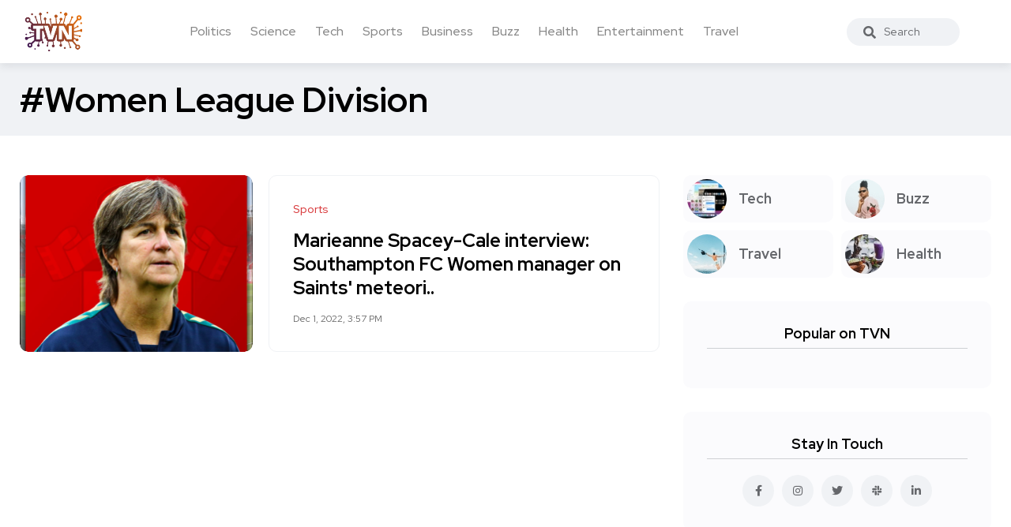

--- FILE ---
content_type: text/css
request_url: https://trueviralnews.com/template/css/style.css?v=1.1.2
body_size: 37020
content:
 @import url("https://fonts.googleapis.com/css2?family=Red+Hat+Display:ital,wght@0,400;0,500;0,700;0,900;1,400;1,500&display=swap");:root {--color-primary: #3858F6;--color-secondary: #D93E40;--color-secondary-alt: #F1352A;--color-tertiary: #050505;--color-heading: #000000;--color-body: #000000;--color-gray: #65676B;--color-midgray: #878787;--color-light: #E4E6EA;--color-lighter: #CED0D4;--color-lightest: #F0F2F5;--color-border: #E6E6E6;--color-white: #ffffff;--color-success: #3EB75E;--color-danger: #FF0003;--color-warning: #FF8F3C;--color-info: #1BA2DB;--color-facebook: #3B5997;--color-twitter: #1BA1F2;--color-youtube: #ED4141;--color-linkedin: #0077B5;--color-pinterest: #E60022;--color-instagram: #C231A1;--color-vimeo: #00ADEF;--color-twitch: #6441A3;--color-discord: #7289da;--color-extra01: #666666;--color-extra02: #606770;--color-extra03: #FBFBFD;--color-extra04: #1A1A1A;--color-extra05: #242424;--radius: 10px;--radius-big: 16px;--radius-small: 6px;--border-width: 2px;--p-light: 300;--p-regular: 400;--p-medium: 500;--p-semi-bold: 600;--p-bold: 700;--p-extra-bold: 800;--p-black: 900;--s-light: 300;--s-regular: 400;--s-medium: 500;--s-bold: 700;--s-black: 900;--shadow-primary: 0px 4px 10px rgba(37, 47, 63, 0.1);--shadow-light: 0 2px 6px 0 rgba(0, 0, 0, 0.05);--shadow-dark: 0 2px 6px 0 rgba(0, 0, 0, 0.2);--transition: 0.3s;--font-primary: 'Red Hat Display', sans-serif;--secondary-font: 'Red Hat Display', sans-serif;--font-awesome: 'Font Awesome 5 Pro';--font-size-b1: 18px;--font-size-b2: 16px;--font-size-b3: 14px;--font-size-b4: 12px;--line-height-b1: 1.67;--line-height-b2: 1.5;--line-height-b3: 1.6;--line-height-b4: 1.3;--h1: 44px;--h2: 36px;--h3: 30px;--h4: 24px;--h5: 18px;--h6: 16px;}* {-webkit-box-sizing: border-box;box-sizing: border-box;}article, aside, details, figcaption, figure, footer, header, nav, section, summary {display: block;}audio, canvas, video {display: inline-block;}audio:not([controls]) {display: none;height: 0;}[hidden] {display: none;}a {text-decoration: none;outline: none;}a:hover, a:focus, a:active {text-decoration: none;outline: none;color: var(--color-primary);}a:focus {outline: none;}address {margin: 0 0 24px;}abbr[title] {border-bottom: 1px dotted;}b, strong {font-weight: bold;}mark {background: var(--color-primary);color: #ffffff;}code, kbd, pre, samp {font-size: var(--font-size-b3);-webkit-hyphens: none;-moz-hyphens: none;-ms-hyphens: none;hyphens: none;color: var(--color-primary);}kbd, ins {color: #ffffff;}pre {font-family: "Courier 10 Pitch", Courier, monospace;font-size: var(--font-size-b3);margin: 10px 0;overflow: auto;padding: 20px;white-space: pre;white-space: pre-wrap;word-wrap: break-word;color: var(--color-body);background: var(--color-lighter);}small {font-size: smaller;}sub, sup {font-size: 75%;line-height: 0;position: relative;vertical-align: baseline;}sup {top: -0.5em;}sub {bottom: -0.25em;}dl {margin-top: 0;margin-bottom: 10px;}dd {margin: 0 15px 15px;}dt {font-weight: bold;color: var(--color-heading);}menu, ol, ul {margin: 16px 0;padding: 0 0 0 40px;}nav ul, nav ol {list-style: none;list-style-image: none;}li > ul, li > ol {margin: 0;}ol ul {margin-bottom: 0;}img {-ms-interpolation-mode: bicubic;border: 0;vertical-align: middle;max-width: 100%;height: auto;}svg:not(:root) {overflow: hidden;}figure {margin: 0;}form {margin: 0;}fieldset {border: 1px solid var(--color-border);margin: 0 2px;min-width: inherit;padding: 0.35em 0.625em 0.75em;}legend {border: 0;padding: 0;white-space: normal;}button, input, select, textarea {font-size: 100%;margin: 0;max-width: 100%;vertical-align: baseline;}button, input {line-height: normal;}button, html input[type="button"], input[type="reset"], input[type="submit"] {-webkit-appearance: button;-moz-appearance: button;appearance: button;cursor: pointer;}button[disabled], input[disabled] {cursor: default;}input[type="checkbox"], input[type="radio"] {padding: 0;}input[type="search"] {-webkit-appearance: textfield;-moz-appearance: textfield;appearance: textfield;appearance: textfield;padding-right: 2px;width: 270px;}input[type="search"]::-webkit-search-decoration {-webkit-appearance: none;appearance: none;}button::-moz-focus-inner, input::-moz-focus-inner {border: 0;padding: 0;}textarea {overflow: auto;vertical-align: top;}caption, th, td {font-weight: normal;}th {font-weight: 500;text-transform: uppercase;}td, .wp-block-calendar tfoot td {border: 1px solid var(--color-border);padding: 7px 10px;}del {color: #333;}ins {background: rgba(255, 47, 47, 0.4);text-decoration: none;}hr {background-size: 4px 4px;border: 0;height: 1px;margin: 0 0 24px;}table a, table a:link, table a:visited {text-decoration: underline;}dt {font-weight: bold;margin-bottom: 10px;}dd {margin: 0 15px 15px;}caption {caption-side: top;}kbd {background: var(--heading-color);}dfn, cite, em {font-style: italic;}blockquote, q {-webkit-hyphens: none;-moz-hyphens: none;-ms-hyphens: none;hyphens: none;quotes: none;}blockquote:before, blockquote:after, q:before, q:after {content: "";content: none;}blockquote {font-size: var(--font-size-b1);font-style: italic;font-weight: var(--p-light);margin: 24px 40px;}blockquote blockquote {margin-right: 0;}blockquote cite, blockquote small {font-size: var(--font-size-b3);font-weight: normal;}blockquote strong, blockquote b {font-weight: 700;}* {-webkit-box-sizing: border-box;box-sizing: border-box;}html {overflow: hidden;overflow-y: auto;margin: 0;padding: 0;font-size: 10px;}body {overflow: hidden;font-size: var(--font-size-b1);line-height: var(--line-height-b1);-webkit-font-smoothing: antialiased;-moz-osx-font-smoothing: grayscale;font-family: var(--font-primary);color: var(--color-body);font-weight: var(--p-regular);}h1, h2, h3, h4, h5, h6, .h1, .h2, .h3, .h4, .h5, .h6, address, p, pre, blockquote, menu, ol, ul, table, hr {margin: 0;margin-bottom: 20px;}h1, h2, h3, h4, h5, h6, .h1, .h2, .h3, .h4, .h5, .h6 {word-break: break-word;font-family: var(--secondary-font);line-height: 1.4074;color: var(--color-heading);}h1, .h1 {font-size: var(--h1);line-height: 1.19;}h2, .h2 {font-size: var(--h2);line-height: 1.23;}h3, .h3 {font-size: var(--h3);line-height: 1.14;}h4, .h4 {font-size: var(--h4);line-height: 1.25;}h5, .h5 {font-size: var(--h5);line-height: 1.24;}h6, .h6 {font-size: var(--h6);line-height: 1.25;}h1 a, h2 a, h3 a, h4 a, h5 a, h6 a, .h1 a, .h2 a, .h3 a, .h4 a, .h5 a, .h6 a {color: inherit;}@media only screen and (min-width: 768px) and (max-width: 991px) {h1, .h1 {font-size: 38px;}h2, .h2 {font-size: 32px;}h3, .h3 {font-size: 28px;}h4, .h4 {font-size: 24px;}h5, .h5 {font-size: 18px;}}@media only screen and (max-width: 767px) {h1, .h1 {font-size: 34px;}h2, .h2 {font-size: 28px;}h3, .h3 {font-size: 24px;}h4, .h4 {font-size: 20px;}h5, .h5 {font-size: 16px;}}h1, .h1, h2, .h2, h3, .h3 {font-weight: var(--s-bold);}h4, .h4, h5, .h5 {font-weight: var(--s-bold);}h6, .h6 {font-weight: var(--s-medium);}p {font-size: var(--font-size-b1);line-height: var(--line-height-b1);font-weight: var(--p-regular);color: var(--color-body);margin: 0 0 40px;}@media only screen and (max-width: 767px) {p {margin: 0 0 20px;font-size: var(--font-size-b2);line-height: var(--line-height-b2);}}p.has-large-font-size {line-height: 1.5;font-size: 36px;}p.has-medium-font-size {font-size: 24px;line-height: 36px;}p.has-small-font-size {font-size: 13px;}p.has-very-light-gray-color {color: var(--color-white);}p.has-background {padding: 20px 30px;}p.b1 {font-size: var(--font-size-b1);line-height: var(--line-height-b1);}p.b2 {font-size: var(--font-size-b2);line-height: var(--line-height-b2);}p.b3 {font-size: var(--font-size-b3);line-height: var(--line-height-b3);}p.b4 {font-size: var(--font-size-b4);line-height: var(--line-height-b4);}p:last-child {margin-bottom: 0;}.b1 {font-size: var(--font-size-b1);line-height: var(--line-height-b1);}.b2 {font-size: var(--font-size-b2);line-height: var(--line-height-b2);}.b3 {font-size: var(--font-size-b3);line-height: var(--line-height-b3);}.b4 {font-size: var(--font-size-b4);line-height: var(--line-height-b4);}table {border-collapse: collapse;border-spacing: 0;margin: 0 0 20px;width: 100%;}table a, table a:link, table a:visited {text-decoration: none;}cite, .wp-block-pullquote cite, .wp-block-pullquote.is-style-solid-color blockquote cite, .wp-block-quote cite {color: var(--heading-color);}var {font-family: "Courier 10 Pitch", Courier, monospace;}ul, ol {padding-left: 18px;}ul {list-style: square;margin-bottom: 30px;padding-left: 20px;}ul.liststyle.bullet li {font-size: 18px;line-height: 30px;color: var(--color-body);position: relative;padding-left: 30px;}@media only screen and (max-width: 767px) {ul.liststyle.bullet li {padding-left: 19px;}}ul.liststyle.bullet li::before {position: absolute;content: "";width: 6px;height: 6px;border-radius: 100%;background: var(--color-body);left: 0;top: 10px;}ul.liststyle.bullet li + li {margin-top: 8px;}ul li {font-size: var(--font-size-b1);line-height: var(--line-height-b1);margin-top: 10px;margin-bottom: 10px;color: var(--color-body);}ul li a {text-decoration: none;color: var(--color-gray);}ul li a:hover {color: var(--color-primary);}ul ul {margin-bottom: 0;}ol {margin-bottom: 30px;}ol li {font-size: var(--font-size-b1);line-height: var(--line-height-b1);color: var(--color-body);margin-top: 10px;margin-bottom: 10px;}ol li a {color: var(--heading-color);text-decoration: none;}ol li a:hover {color: var(--color-primary);}ol ul {padding-left: 30px;}a.axil-link-button, .mainmenu-nav ul.mainmenu > li > a:hover, .post-content .post-cat .post-cat-list a:hover {color: var(--color-primary);}.post-content .post-cat .post-cat-list a {color: var(--color-secondary);}.primary-color {color: var(--color-primary) !important;}.secondary-color {color: var(--color-secondary) !important;}.tertiary-color {color: var(--color-tertiary) !important;}[data-overlay]:before {background: var(--color-primary);}ul.axil-tab-button .nav-item a.nav-link.active {-webkit-box-shadow: var(--shadow-primary);box-shadow: var(--shadow-primary);}.radius, .post-scale, .list-categories .single-cat .thumbnail img, .list-categories .single-cat .inner::before, .content-block.image-rounded .post-thumbnail, .content-block.image-rounded .post-thumbnail img, .content-block.trend-post .post-thumbnail img, .content-block.post-grid .post-thumbnail a img, .content-block.post-grid .post-grid-content .post-content, .content-block.post-list-view .post-thumbnail, .content-block.post-list-view .post-thumbnail a img, .content-block.post-list-view .post-content, .content-block.post-medium .post-thumbnail, .content-block.post-medium .post-thumbnail a img, .axil-single-widget, .axil-single-widget.widget_categories ul li.cat-item .inner, .axil-single-widget.widget_instagram .instagram-post-list-wrapper .instagram-post-list a, .axil-single-widget.widget_instagram .instagram-post-list-wrapper .instagram-post-list a img, .instagram-post-list .single-post a, .instagram-post-list .single-post a img {border-radius: var(--radius);}ul.axil-tab-button, ul.social-icon, ul.social-with-text, ul.social-share-transparent, .metabar-block, .mainmenu-nav ul.mainmenu, .mainmenu-nav ul.mainmenu > li.menu-item-has-children .axil-submenu, .mainmenu-nav ul.mainmenu > li.megamenu-wrapper .megamenu-sub-menu, .mainmenu-nav ul.mainmenu > li.megamenu-wrapper .megamenu-sub-menu .megamenu-item .axil-vertical-nav, .popup-mobilemenu-area .mainmenu, .popup-mobilemenu-area .mainmenu .menu-item-has-children .axil-submenu, ul.post-meta-list, .axil-single-widget.widget_categories ul, .axil-single-widget.widget_instagram .instagram-post-list-wrapper, .comment-list, .comment-list ul.children, .instagram-post-list, .copyright-area .mainmenu, .footer-mainmenu .footer-widget ul.ft-menu-list {padding: 0;margin: 0;list-style: none;}.liststyle {padding: 0;margin: 0;list-style: none;}ul li a, ol li a, #scrollUp, .form-group input, .form-group textarea, input[type="submit"], a.axil-link-button, a.axil-button, button.axil-button, ul.social-icon li a, ul.social-with-text li a i, ul.social-with-text li a span, ul.social-share-transparent li a, .arrow-between-side .slide-arrow, .metabar-block li.icon a, .hamburger-menu .hamburger-inner .icon, .mainmenu-nav ul.mainmenu > li > a, .mainmenu-nav ul.mainmenu > li > a::after, .mainmenu-nav ul.mainmenu > li.menu-item-has-children .axil-submenu, .mainmenu-nav ul.mainmenu > li.menu-item-has-children .axil-submenu li a, .mainmenu-nav ul.mainmenu > li.megamenu-wrapper .megamenu-sub-menu, .popup-mobilemenu-area .inner .buy-now-btn a, .popup-mobilemenu-area .mainmenu .menu-item-has-children > a::after, .content-block.content-direction-column, .content-block.post-grid.post-grid-transparent .post-grid-content .post-content .post-cat .post-cat-list a, .content-block.post-list-view .post-content, .post-content .post-cat .post-cat-list a, .post-meta .post-author-name a, .axil-single-widget.widget_categories ul li.cat-item .inner .content .title, .axil-single-widget .tagcloud a, .axil-post-details .social-share-block .post-like a i, .about-author .media-body .author-info .title a, .tagcloud a, .comment-list .comment .reply-edit a.comment-reply-link, .instagram-post-list .single-post a .instagram-button, .copyright-area .mainmenu li a {-webkit-transition: var(--transition);-o-transition: var(--transition);transition: var(--transition);}.bgImagePosition, .bg_image {background-repeat: no-repeat;background-size: cover;background-position: center center;}.post-scale {overflow: hidden;}.post-scale img {-webkit-transition: 0.5s;-o-transition: 0.5s;transition: 0.5s;}.post-scale:hover img {-webkit-transform: scale(1.1);-ms-transform: scale(1.1);transform: scale(1.1);}@-webkit-keyframes customOne {from {-webkit-transform: scale(1);transform: scale(1);}50% {-webkit-transform: scale(0.9);transform: scale(0.9);}to {-webkit-transform: scale(1);transform: scale(1);}}@keyframes customOne {from {-webkit-transform: scale(1);transform: scale(1);}50% {-webkit-transform: scale(0.9);transform: scale(0.9);}to {-webkit-transform: scale(1);transform: scale(1);}}@-webkit-keyframes customTwo {0% {-webkit-transform: translate(0px, 0px);transform: translate(0px, 0px);}50% {-webkit-transform: translate(100px, 0px);transform: translate(100px, 0px);}100% {-webkit-transform: translate(50px, 50px);transform: translate(50px, 50px);}}@keyframes customTwo {0% {-webkit-transform: translate(0px, 0px);transform: translate(0px, 0px);}50% {-webkit-transform: translate(100px, 0px);transform: translate(100px, 0px);}100% {-webkit-transform: translate(50px, 50px);transform: translate(50px, 50px);}}.customOne {-webkit-animation: customOne 2s infinite;animation: customOne 2s infinite;}@-webkit-keyframes headerSlideDown {0% {margin-top: -100px;}to {margin-top: 0;}}@keyframes headerSlideDown {0% {margin-top: -100px;}to {margin-top: 0;}}@-webkit-keyframes slideFadeInUp {from {opacity: 0;-webkit-transform: translate3d(0, 20%, 0);transform: translate3d(0, 20%, 0);}to {opacity: 1;-webkit-transform: none;transform: none;}}@keyframes slideFadeInUp {from {opacity: 0;-webkit-transform: translate3d(0, 20%, 0);transform: translate3d(0, 20%, 0);}to {opacity: 1;-webkit-transform: none;transform: none;}}.slideFadeInUp {-webkit-animation-name: slideFadeInUp;animation-name: slideFadeInUp;}.navigation:after {clear: both;display: block;content: "";}.navigation {position: relative;}.pages {text-align: center;padding: 0 55px;}.pages > * {color: inherit;display: inline-block;position: relative;padding: 5px 5px;border: 3px solid transparent;min-width: 30px;height: 30px;line-height: 14px;border-radius: 6px;text-align: center;text-decoration: none !important;font-weight: bold;}.pages span {border-color: #e1e1e1;}.pages span.nav_ext {border-color: transparent !important;}.pages a:hover {border-color: #95c00e;color: #95c00e;}.page_next-prev {position: relative;height: 10px;}.page_next-prev > span {position: absolute;top: 0;}.page_prev {left: 0;margin-left: -20px;}.page_next {right: 0;margin-right: -20px;}.page_next-prev > span > span {opacity: 0.5;}.page_next-prev > span > * {display: block;width: 36px;height: 28px;padding: 8px 20px 0 20px;}.page_next-prev > span .icon {fill: #1a1a1a;}.page_next-prev > span > a:hover .icon {fill: #95c00e;}.splitnewsnavigation {margin: 1.5em 0;padding: 15px 0;font-weight: bold;border: 0 dashed #efefef;border-width: 2px 0;text-transform: uppercase;}.splitnewsnavigation > div {display: inline;margin-left: 1em;}.splitnewsnavigation a {color: inherit;}.splitnewsnavigation a, .splitnewsnavigation span {padding: 6px 10px;}.splitnewsnavigation span {color: #95c00e;}@-webkit-keyframes moveVertical {to {opacity: 1;-webkit-transform: translateY(0);}}@keyframes moveVertical {to {opacity: 1;-webkit-transform: translateY(0);transform: translateY(0);}}@-webkit-keyframes scrollDown {0% {opacity: 0;}10% {-webkit-transform: translateY(0);transform: translateY(0);opacity: 1;}100% {-webkit-transform: translateY(10px);transform: translateY(10px);opacity: 0;}}@keyframes scrollDown {0% {opacity: 0;}10% {-webkit-transform: translateY(0);transform: translateY(0);opacity: 1;}100% {-webkit-transform: translateY(10px);transform: translateY(10px);opacity: 0;}}.clearfix:before, .clearfix:after {content: " ";display: table;}.clearfix:after {clear: both;}.fix {overflow: hidden;}.slick-initialized .slick-slide {margin-bottom: -10px;}.bg-color-primary {background: var(--color-primary);}.bg-color-secondary {background: var(--color-secondary);}.bg-color-tertiary {background: var(--color-tertiary);}.bg-color-grey {background: #F0F2F5;}.bg-color-white {background: #FFFFFF;}.bg-color-black {background: #1A1A1A;}.bg-color-extra03 {background: var(--color-extra03);}.bg_image--1 {background-image: url(../images/bg/bg-image-1.jpg);}.bg_image--2 {background-image: url(../images/bg/bg-image-2.jpg);}.bg_image--3 {background-image: url(../images/bg/bg-image-3.jpg);}.bg_image--4 {background-image: url(../images/bg/bg-image-4.jpg);}.fullscreen {min-height: 100vh;width: 100%;}.row--0 {margin-left: -0px;margin-right: -0px;}.row--0 > [class*="col"] {padding-left: 0px;padding-right: 0px;}.row--5 {margin-left: -5px;margin-right: -5px;}.row--5 > [class*="col"] {padding-left: 5px;padding-right: 5px;}.row--10 {margin-left: -10px;margin-right: -10px;}.row--10 > [class*="col"] {padding-left: 10px;padding-right: 10px;}.row--20 {margin-left: -20px;margin-right: -20px;}@media only screen and (min-width: 1200px) and (max-width: 1599px) {.row--20 {margin-left: -15px;margin-right: -15px;}}@media only screen and (min-width: 992px) and (max-width: 1199px) {.row--20 {margin-left: -15px;margin-right: -15px;}}@media only screen and (min-width: 768px) and (max-width: 991px) {.row--20 {margin-left: -15px;margin-right: -15px;}}@media only screen and (max-width: 767px) {.row--20 {margin-left: -15px !important;margin-right: -15px !important;}}.row--20 > [class*="col"], .row--20 > [class*="col-"] {padding-left: 20px;padding-right: 20px;}@media only screen and (min-width: 1200px) and (max-width: 1599px) {.row--20 > [class*="col"], .row--20 > [class*="col-"] {padding-left: 15px;padding-right: 15px;}}@media only screen and (min-width: 992px) and (max-width: 1199px) {.row--20 > [class*="col"], .row--20 > [class*="col-"] {padding-left: 15px;padding-right: 15px;}}@media only screen and (min-width: 768px) and (max-width: 991px) {.row--20 > [class*="col"], .row--20 > [class*="col-"] {padding-left: 15px !important;padding-right: 15px !important;}}@media only screen and (max-width: 767px) {.row--20 > [class*="col"], .row--20 > [class*="col-"] {padding-left: 15px !important;padding-right: 15px !important;}}.row--25 {margin-left: -25px;margin-right: -25px;}@media only screen and (min-width: 1200px) and (max-width: 1599px) {.row--25 {margin-left: -15px;margin-right: -15px;}}@media only screen and (min-width: 992px) and (max-width: 1199px) {.row--25 {margin-left: -15px;margin-right: -15px;}}@media only screen and (min-width: 768px) and (max-width: 991px) {.row--25 {margin-left: -15px;margin-right: -15px;}}@media only screen and (max-width: 767px) {.row--25 {margin-left: -15px !important;margin-right: -15px !important;}}.row--25 > [class*="col"], .row--25 > [class*="col-"] {padding-left: 25px;padding-right: 25px;}@media only screen and (min-width: 1200px) and (max-width: 1599px) {.row--25 > [class*="col"], .row--25 > [class*="col-"] {padding-left: 15px;padding-right: 15px;}}@media only screen and (min-width: 992px) and (max-width: 1199px) {.row--25 > [class*="col"], .row--25 > [class*="col-"] {padding-left: 15px;padding-right: 15px;}}@media only screen and (min-width: 768px) and (max-width: 991px) {.row--25 > [class*="col"], .row--25 > [class*="col-"] {padding-left: 15px !important;padding-right: 15px !important;}}@media only screen and (max-width: 767px) {.row--25 > [class*="col"], .row--25 > [class*="col-"] {padding-left: 15px !important;padding-right: 15px !important;}}.row--30 {margin-left: -30px;margin-right: -30px;}@media only screen and (min-width: 1200px) and (max-width: 1599px) {.row--30 {margin-left: -15px;margin-right: -15px;}}@media only screen and (min-width: 992px) and (max-width: 1199px) {.row--30 {margin-left: -15px;margin-right: -15px;}}@media only screen and (min-width: 768px) and (max-width: 991px) {.row--30 {margin-left: -15px;margin-right: -15px;}}@media only screen and (max-width: 767px) {.row--30 {margin-left: -15px !important;margin-right: -15px !important;}}.row--30 > [class*="col"], .row--30 > [class*="col-"] {padding-left: 30px;padding-right: 30px;}@media only screen and (min-width: 1200px) and (max-width: 1599px) {.row--30 > [class*="col"], .row--30 > [class*="col-"] {padding-left: 15px;padding-right: 15px;}}@media only screen and (min-width: 992px) and (max-width: 1199px) {.row--30 > [class*="col"], .row--30 > [class*="col-"] {padding-left: 15px;padding-right: 15px;}}@media only screen and (min-width: 768px) and (max-width: 991px) {.row--30 > [class*="col"], .row--30 > [class*="col-"] {padding-left: 15px !important;padding-right: 15px !important;}}@media only screen and (max-width: 767px) {.row--30 > [class*="col"], .row--30 > [class*="col-"] {padding-left: 15px !important;padding-right: 15px !important;}}.row--45 {margin-left: -45px;margin-right: -45px;}@media only screen and (min-width: 1200px) and (max-width: 1599px) {.row--45 {margin-left: -15px;margin-right: -15px;}}@media only screen and (min-width: 992px) and (max-width: 1199px) {.row--45 {margin-left: -15px;margin-right: -15px;}}@media only screen and (min-width: 768px) and (max-width: 991px) {.row--45 {margin-left: -15px;margin-right: -15px;}}@media only screen and (max-width: 767px) {.row--45 {margin-left: -15px !important;margin-right: -15px !important;}}.row--45 > [class*="col"], .row--45 > [class*="col-"] {padding-left: 45px;padding-right: 45px;}@media only screen and (min-width: 1200px) and (max-width: 1599px) {.row--45 > [class*="col"], .row--45 > [class*="col-"] {padding-left: 15px;padding-right: 15px;}}@media only screen and (min-width: 992px) and (max-width: 1199px) {.row--45 > [class*="col"], .row--45 > [class*="col-"] {padding-left: 15px;padding-right: 15px;}}@media only screen and (min-width: 768px) and (max-width: 991px) {.row--45 > [class*="col"], .row--45 > [class*="col-"] {padding-left: 15px !important;padding-right: 15px !important;}}@media only screen and (max-width: 767px) {.row--45 > [class*="col"], .row--45 > [class*="col-"] {padding-left: 15px !important;padding-right: 15px !important;}}.row--40 {margin-left: -40px;margin-right: -40px;}@media only screen and (min-width: 1200px) and (max-width: 1599px) {.row--40 {margin-left: -15px;margin-right: -15px;}}@media only screen and (min-width: 992px) and (max-width: 1199px) {.row--40 {margin-left: -15px;margin-right: -15px;}}@media only screen and (min-width: 768px) and (max-width: 991px) {.row--40 {margin-left: -15px;margin-right: -15px;}}@media only screen and (max-width: 767px) {.row--40 {margin-left: -15px !important;margin-right: -15px !important;}}.row--40 > [class*="col"], .row--40 > [class*="col-"] {padding-left: 40px;padding-right: 40px;}@media only screen and (min-width: 1200px) and (max-width: 1599px) {.row--40 > [class*="col"], .row--40 > [class*="col-"] {padding-left: 15px;padding-right: 15px;}}@media only screen and (min-width: 992px) and (max-width: 1199px) {.row--40 > [class*="col"], .row--40 > [class*="col-"] {padding-left: 15px;padding-right: 15px;}}@media only screen and (min-width: 768px) and (max-width: 991px) {.row--40 > [class*="col"], .row--40 > [class*="col-"] {padding-left: 15px !important;padding-right: 15px !important;}}@media only screen and (max-width: 767px) {.row--40 > [class*="col"], .row--40 > [class*="col-"] {padding-left: 15px !important;padding-right: 15px !important;}}.row--60 {margin-left: -60px;margin-right: -60px;}@media only screen and (min-width: 1200px) and (max-width: 1599px) {.row--60 {margin-left: -15px;margin-right: -15px;}}@media only screen and (min-width: 992px) and (max-width: 1199px) {.row--60 {margin-left: -15px;margin-right: -15px;}}@media only screen and (min-width: 768px) and (max-width: 991px) {.row--60 {margin-left: -15px;margin-right: -15px;}}@media only screen and (max-width: 767px) {.row--60 {margin-left: -15px !important;margin-right: -15px !important;}}.row--60 > [class*="col"], .row--60 > [class*="col-"] {padding-left: 60px;padding-right: 60px;}@media only screen and (min-width: 1200px) and (max-width: 1599px) {.row--60 > [class*="col"], .row--60 > [class*="col-"] {padding-left: 15px;padding-right: 15px;}}@media only screen and (min-width: 992px) and (max-width: 1199px) {.row--60 > [class*="col"], .row--60 > [class*="col-"] {padding-left: 15px;padding-right: 15px;}}@media only screen and (min-width: 768px) and (max-width: 991px) {.row--60 > [class*="col"], .row--60 > [class*="col-"] {padding-left: 15px !important;padding-right: 15px !important;}}@media only screen and (max-width: 767px) {.row--60 > [class*="col"], .row--60 > [class*="col-"] {padding-left: 15px !important;padding-right: 15px !important;}}input:-moz-placeholder, textarea:-moz-placeholder {opacity: 1;-ms-filter: "progid:DXImageTransform.Microsoft.Alpha(Opacity=100)";}input::-webkit-input-placeholder, textarea::-webkit-input-placeholder {opacity: 1;-ms-filter: "progid:DXImageTransform.Microsoft.Alpha(Opacity=100)";}input::-moz-placeholder, textarea::-moz-placeholder {opacity: 1;-ms-filter: "progid:DXImageTransform.Microsoft.Alpha(Opacity=100)";}input:-ms-input-placeholder, textarea:-ms-input-placeholder {opacity: 1;-ms-filter: "progid:DXImageTransform.Microsoft.Alpha(Opacity=100)";}[data-overlay], [data-black-overlay], [data-white-overlay] {position: relative;}[data-overlay] > div, [data-overlay] > *, [data-black-overlay] > div, [data-black-overlay] > *, [data-white-overlay] > div, [data-white-overlay] > * {position: relative;z-index: 2;}[data-overlay]:before, [data-black-overlay]:before, [data-white-overlay]:before {content: "";position: absolute;left: 0;top: 0;height: 100%;width: 100%;z-index: 2;}[data-black-overlay]:before {background-color: #000000;}[data-white-overlay]:before {background-color: #ffffff;}[data-overlay="1"]:before, [data-black-overlay="1"]:before, [data-white-overlay="1"]:before {opacity: 0.1;}[data-overlay="2"]:before, [data-black-overlay="2"]:before, [data-white-overlay="2"]:before {opacity: 0.2;}[data-overlay="3"]:before, [data-black-overlay="3"]:before, [data-white-overlay="3"]:before {opacity: 0.3;}[data-overlay="4"]:before, [data-black-overlay="4"]:before, [data-white-overlay="4"]:before {opacity: 0.4;}[data-overlay="5"]:before, [data-black-overlay="5"]:before, [data-white-overlay="5"]:before {opacity: 0.5;}[data-overlay="6"]:before, [data-black-overlay="6"]:before, [data-white-overlay="6"]:before {opacity: 0.6;}[data-overlay="7"]:before, [data-black-overlay="7"]:before, [data-white-overlay="7"]:before {opacity: 0.7;}[data-overlay="8"]:before, [data-black-overlay="8"]:before, [data-white-overlay="8"]:before {opacity: 0.8;}[data-overlay="9"]:before, [data-black-overlay="9"]:before, [data-white-overlay="9"]:before {opacity: 0.9;}[data-overlay="10"]:before, [data-black-overlay="10"]:before, [data-white-overlay="10"]:before {opacity: 1;}#scrollUp {width: 70px;height: 80px;right: 100px;bottom: 60px;text-align: center;z-index: 9811 !important;text-decoration: none;background: #fff;line-height: 80px;color: #757589;font-size: 15px;font-weight: 400;display: inline-block;background: #ffffff;}@media only screen and (min-width: 768px) and (max-width: 991px) {#scrollUp {right: 20px;bottom: 40px;}}@media only screen and (max-width: 767px) {#scrollUp {right: 20px;bottom: 40px;}}#scrollUp::before {width: 100%;height: 100%;left: 0;bottom: 0;background: rgba(0, 2, 72, 0.1);content: "";position: absolute;z-index: -1;-webkit-transform-style: preserve-3d;transform-style: preserve-3d;-webkit-transform: rotateY(-10deg);transform: rotateY(-10deg);-webkit-filter: blur(50px);filter: blur(50px);}#scrollUp::after {background: #ffffff;position: absolute;content: "";top: 0;bottom: 0;left: 0;right: 0;width: 100%;height: 100%;z-index: -1;-webkit-transform-style: preserve-3d;transform-style: preserve-3d;-webkit-transform: rotateY(-10deg);transform: rotateY(-10deg);}@media only screen and (max-width: 767px) {#scrollUp {right: 20px;bottom: 30px;width: 50px;height: 60px;line-height: 60px;}}#scrollUp span.text {position: relative;display: inline-block;margin-top: 7px;}@media only screen and (max-width: 767px) {#scrollUp span.text {margin-top: 3px;}}#scrollUp span.text::after {width: 0;height: 0;border-style: solid;border-width: 0 5px 7px 5px;border-color: transparent transparent var(--color-primary) transparent;position: absolute;content: "";left: 50%;top: 21%;-webkit-transform: translateX(-50%);-ms-transform: translateX(-50%);transform: translateX(-50%);}#scrollUp:hover span.text {color: var(--color-primary);}.form-message {margin-bottom: 0;text-align: center;}.form-message.error {margin-top: 20px;color: #f80707;}.form-message.success {margin-top: 20px;color: #0d8d2d;}.slick-dotted.slick-slider {margin-bottom: 0;}.axil-section-gap {padding: 50px 0;}@media only screen and (min-width: 768px) and (max-width: 991px) {.axil-section-gap {padding: 80px 0;}}@media only screen and (max-width: 767px) {.axil-section-gap {padding: 60px 0;}}.axil-section-gapBottom {padding-bottom: 50px;}@media only screen and (min-width: 768px) and (max-width: 991px) {.axil-section-gapBottom {padding-bottom: 80px;}}@media only screen and (max-width: 767px) {.axil-section-gapBottom {padding-bottom: 60px;}}@media only screen and (min-width: 768px) and (max-width: 991px) {.pb--165, .pb--85 {padding-bottom: 80px;}}@media only screen and (max-width: 767px) {.pb--165, .pb--85 {padding-bottom: 60px;}}.axil-section-gapTop {padding-top: 80px;}@media only screen and (min-width: 768px) and (max-width: 991px) {.axil-section-gapTop {padding-top: 80px;}}@media only screen and (max-width: 767px) {.axil-section-gapTop {padding-top: 60px;}}.axilil-service-area.axil-section-gap.layout-2 {padding-bottom: 160px;padding-top: 120px;}@media only screen and (min-width: 768px) and (max-width: 991px) {.axilil-service-area.axil-section-gap.layout-2 {padding-top: 80px;padding-bottom: 80px;}}@media only screen and (max-width: 767px) {.axilil-service-area.axil-section-gap.layout-2 {padding-top: 60px;padding-bottom: 60px;}}@media only screen and (min-width: 768px) and (max-width: 991px) {.ptb--120 {padding: 80px 0 !important;}}@media only screen and (max-width: 767px) {.ptb--120 {padding: 60px 0 !important;}}@media only screen and (min-width: 768px) and (max-width: 991px) {.pb--165, .pb--120, .pb--85, .pb--165 {padding-bottom: 80px !important;}}@media only screen and (max-width: 767px) {.pb--165, .pb--120, .pb--85, .pb--165 {padding-bottom: 60px !important;}}@media only screen and (max-width: 767px) {.pb--70 {padding-bottom: 60px !important;}}.pl--0 {padding-left: 0 !important;}.pr--0 {padding-right: 0 !important;}.pt--0 {padding-top: 0 !important;}.pb--0 {padding-bottom: 0 !important;}.mr--0 {margin-right: 0 !important;}.ml--0 {margin-left: 0 !important;}.mt--0 {margin-top: 0 !important;}.mb--0 {margin-bottom: 0 !important;}.pt--260 {padding-top: 260px;}.pt--250 {padding-top: 250px;}.pb--240 {padding-bottom: 240px;}.pb--220 {padding-bottom: 220px;}.plr--270 {padding: 0 270px;}.plr--300 {padding: 0 300px;}.plr--340 {padding: 0 340px;}.ptb--300 {padding: 300px 0;}.ptb--340 {padding: 340px 0;}.ptb--450 {padding: 450px 0;}.plr_dec--15 {margin: 0 -15px;}.pt--300 {padding-top: 300px;}.ptb--5 {padding: 5px 0 !important;}.plr--5 {padding: 0 5px !important;}.pt--5 {padding-top: 5px !important;}.pb--5 {padding-bottom: 5px !important;}.pl--5 {padding-left: 5px !important;}.pr--5 {padding-right: 5px !important;}.mt--5 {margin-top: 5px !important;}.mb--5 {margin-bottom: 5px !important;}.mr--5 {margin-right: 5px !important;}.ml--5 {margin-left: 5px !important;}.ptb--10 {padding: 10px 0 !important;}.plr--10 {padding: 0 10px !important;}.pt--10 {padding-top: 10px !important;}.pb--10 {padding-bottom: 10px !important;}.pl--10 {padding-left: 10px !important;}.pr--10 {padding-right: 10px !important;}.mt--10 {margin-top: 10px !important;}.mb--10 {margin-bottom: 10px !important;}.mr--10 {margin-right: 10px !important;}.ml--10 {margin-left: 10px !important;}.ptb--15 {padding: 15px 0 !important;}.plr--15 {padding: 0 15px !important;}.pt--15 {padding-top: 15px !important;}.pb--15 {padding-bottom: 15px !important;}.pl--15 {padding-left: 15px !important;}.pr--15 {padding-right: 15px !important;}.mt--15 {margin-top: 15px !important;}.mb--15 {margin-bottom: 15px !important;}.mr--15 {margin-right: 15px !important;}.ml--15 {margin-left: 15px !important;}.ptb--20 {padding: 20px 0 !important;}.plr--20 {padding: 0 20px !important;}.pt--20 {padding-top: 20px !important;}.pb--20 {padding-bottom: 20px !important;}.pl--20 {padding-left: 20px !important;}.pr--20 {padding-right: 20px !important;}.mt--20 {margin-top: 20px !important;}.mb--20 {margin-bottom: 20px !important;}.mr--20 {margin-right: 20px !important;}.ml--20 {margin-left: 20px !important;}.ptb--25 {padding: 25px 0 !important;}.plr--25 {padding: 0 25px !important;}.pt--25 {padding-top: 25px !important;}.pb--25 {padding-bottom: 25px !important;}.pl--25 {padding-left: 25px !important;}.pr--25 {padding-right: 25px !important;}.mt--25 {margin-top: 25px !important;}.mb--25 {margin-bottom: 25px !important;}.mr--25 {margin-right: 25px !important;}.ml--25 {margin-left: 25px !important;}.ptb--30 {padding: 30px 0 !important;}.plr--30 {padding: 0 30px !important;}.pt--30 {padding-top: 30px !important;}.pb--30 {padding-bottom: 30px !important;}.pl--30 {padding-left: 30px !important;}.pr--30 {padding-right: 30px !important;}.mt--30 {margin-top: 30px !important;}.mb--30 {margin-bottom: 30px !important;}.mr--30 {margin-right: 30px !important;}.ml--30 {margin-left: 30px !important;}.ptb--35 {padding: 35px 0 !important;}.plr--35 {padding: 0 35px !important;}.pt--35 {padding-top: 35px !important;}.pb--35 {padding-bottom: 35px !important;}.pl--35 {padding-left: 35px !important;}.pr--35 {padding-right: 35px !important;}.mt--35 {margin-top: 35px !important;}.mb--35 {margin-bottom: 35px !important;}.mr--35 {margin-right: 35px !important;}.ml--35 {margin-left: 35px !important;}.ptb--40 {padding: 40px 0 !important;}.plr--40 {padding: 0 40px !important;}.pt--40 {padding-top: 40px !important;}.pb--40 {padding-bottom: 40px !important;}.pl--40 {padding-left: 40px !important;}.pr--40 {padding-right: 40px !important;}.mt--40 {margin-top: 40px !important;}.mb--40 {margin-bottom: 40px !important;}.mr--40 {margin-right: 40px !important;}.ml--40 {margin-left: 40px !important;}.ptb--45 {padding: 45px 0 !important;}.plr--45 {padding: 0 45px !important;}.pt--45 {padding-top: 45px !important;}.pb--45 {padding-bottom: 45px !important;}.pl--45 {padding-left: 45px !important;}.pr--45 {padding-right: 45px !important;}.mt--45 {margin-top: 45px !important;}.mb--45 {margin-bottom: 45px !important;}.mr--45 {margin-right: 45px !important;}.ml--45 {margin-left: 45px !important;}.ptb--50 {padding: 50px 0 !important;}.plr--50 {padding: 0 50px !important;}.pt--50 {padding-top: 50px !important;}.pb--50 {padding-bottom: 50px !important;}.pl--50 {padding-left: 50px !important;}.pr--50 {padding-right: 50px !important;}.mt--50 {margin-top: 50px !important;}.mb--50 {margin-bottom: 50px !important;}.mr--50 {margin-right: 50px !important;}.ml--50 {margin-left: 50px !important;}.ptb--55 {padding: 55px 0 !important;}.plr--55 {padding: 0 55px !important;}.pt--55 {padding-top: 55px !important;}.pb--55 {padding-bottom: 55px !important;}.pl--55 {padding-left: 55px !important;}.pr--55 {padding-right: 55px !important;}.mt--55 {margin-top: 55px !important;}.mb--55 {margin-bottom: 55px !important;}.mr--55 {margin-right: 55px !important;}.ml--55 {margin-left: 55px !important;}.ptb--60 {padding: 60px 0 !important;}.plr--60 {padding: 0 60px !important;}.pt--60 {padding-top: 60px !important;}.pb--60 {padding-bottom: 60px !important;}.pl--60 {padding-left: 60px !important;}.pr--60 {padding-right: 60px !important;}.mt--60 {margin-top: 60px !important;}.mb--60 {margin-bottom: 60px !important;}.mr--60 {margin-right: 60px !important;}.ml--60 {margin-left: 60px !important;}.ptb--65 {padding: 65px 0 !important;}.plr--65 {padding: 0 65px !important;}.pt--65 {padding-top: 65px !important;}.pb--65 {padding-bottom: 65px !important;}.pl--65 {padding-left: 65px !important;}.pr--65 {padding-right: 65px !important;}.mt--65 {margin-top: 65px !important;}.mb--65 {margin-bottom: 65px !important;}.mr--65 {margin-right: 65px !important;}.ml--65 {margin-left: 65px !important;}.ptb--70 {padding: 70px 0 !important;}.plr--70 {padding: 0 70px !important;}.pt--70 {padding-top: 70px !important;}.pb--70 {padding-bottom: 70px !important;}.pl--70 {padding-left: 70px !important;}.pr--70 {padding-right: 70px !important;}.mt--70 {margin-top: 70px !important;}.mb--70 {margin-bottom: 70px !important;}.mr--70 {margin-right: 70px !important;}.ml--70 {margin-left: 70px !important;}.ptb--75 {padding: 75px 0 !important;}.plr--75 {padding: 0 75px !important;}.pt--75 {padding-top: 75px !important;}.pb--75 {padding-bottom: 75px !important;}.pl--75 {padding-left: 75px !important;}.pr--75 {padding-right: 75px !important;}.mt--75 {margin-top: 75px !important;}.mb--75 {margin-bottom: 75px !important;}.mr--75 {margin-right: 75px !important;}.ml--75 {margin-left: 75px !important;}.ptb--80 {padding: 80px 0 !important;}.plr--80 {padding: 0 80px !important;}.pt--80 {padding-top: 80px !important;}.pb--80 {padding-bottom: 80px !important;}.pl--80 {padding-left: 80px !important;}.pr--80 {padding-right: 80px !important;}.mt--80 {margin-top: 80px !important;}.mb--80 {margin-bottom: 80px !important;}.mr--80 {margin-right: 80px !important;}.ml--80 {margin-left: 80px !important;}.ptb--85 {padding: 85px 0 !important;}.plr--85 {padding: 0 85px !important;}.pt--85 {padding-top: 85px !important;}.pb--85 {padding-bottom: 85px !important;}.pl--85 {padding-left: 85px !important;}.pr--85 {padding-right: 85px !important;}.mt--85 {margin-top: 85px !important;}.mb--85 {margin-bottom: 85px !important;}.mr--85 {margin-right: 85px !important;}.ml--85 {margin-left: 85px !important;}.ptb--90 {padding: 90px 0 !important;}.plr--90 {padding: 0 90px !important;}.pt--90 {padding-top: 90px !important;}.pb--90 {padding-bottom: 90px !important;}.pl--90 {padding-left: 90px !important;}.pr--90 {padding-right: 90px !important;}.mt--90 {margin-top: 90px !important;}.mb--90 {margin-bottom: 90px !important;}.mr--90 {margin-right: 90px !important;}.ml--90 {margin-left: 90px !important;}.ptb--95 {padding: 95px 0 !important;}.plr--95 {padding: 0 95px !important;}.pt--95 {padding-top: 95px !important;}.pb--95 {padding-bottom: 95px !important;}.pl--95 {padding-left: 95px !important;}.pr--95 {padding-right: 95px !important;}.mt--95 {margin-top: 95px !important;}.mb--95 {margin-bottom: 95px !important;}.mr--95 {margin-right: 95px !important;}.ml--95 {margin-left: 95px !important;}.ptb--100 {padding: 100px 0 !important;}.plr--100 {padding: 0 100px !important;}.pt--100 {padding-top: 100px !important;}.pb--100 {padding-bottom: 100px !important;}.pl--100 {padding-left: 100px !important;}.pr--100 {padding-right: 100px !important;}.mt--100 {margin-top: 100px !important;}.mb--100 {margin-bottom: 100px !important;}.mr--100 {margin-right: 100px !important;}.ml--100 {margin-left: 100px !important;}.ptb--105 {padding: 105px 0 !important;}.plr--105 {padding: 0 105px !important;}.pt--105 {padding-top: 105px !important;}.pb--105 {padding-bottom: 105px !important;}.pl--105 {padding-left: 105px !important;}.pr--105 {padding-right: 105px !important;}.mt--105 {margin-top: 105px !important;}.mb--105 {margin-bottom: 105px !important;}.mr--105 {margin-right: 105px !important;}.ml--105 {margin-left: 105px !important;}.ptb--110 {padding: 110px 0 !important;}.plr--110 {padding: 0 110px !important;}.pt--110 {padding-top: 110px !important;}.pb--110 {padding-bottom: 110px !important;}.pl--110 {padding-left: 110px !important;}.pr--110 {padding-right: 110px !important;}.mt--110 {margin-top: 110px !important;}.mb--110 {margin-bottom: 110px !important;}.mr--110 {margin-right: 110px !important;}.ml--110 {margin-left: 110px !important;}.ptb--115 {padding: 115px 0 !important;}.plr--115 {padding: 0 115px !important;}.pt--115 {padding-top: 115px !important;}.pb--115 {padding-bottom: 115px !important;}.pl--115 {padding-left: 115px !important;}.pr--115 {padding-right: 115px !important;}.mt--115 {margin-top: 115px !important;}.mb--115 {margin-bottom: 115px !important;}.mr--115 {margin-right: 115px !important;}.ml--115 {margin-left: 115px !important;}.ptb--120 {padding: 120px 0 !important;}.plr--120 {padding: 0 120px !important;}.pt--120 {padding-top: 120px !important;}.pb--120 {padding-bottom: 120px !important;}.pl--120 {padding-left: 120px !important;}.pr--120 {padding-right: 120px !important;}.mt--120 {margin-top: 120px !important;}.mb--120 {margin-bottom: 120px !important;}.mr--120 {margin-right: 120px !important;}.ml--120 {margin-left: 120px !important;}.ptb--125 {padding: 125px 0 !important;}.plr--125 {padding: 0 125px !important;}.pt--125 {padding-top: 125px !important;}.pb--125 {padding-bottom: 125px !important;}.pl--125 {padding-left: 125px !important;}.pr--125 {padding-right: 125px !important;}.mt--125 {margin-top: 125px !important;}.mb--125 {margin-bottom: 125px !important;}.mr--125 {margin-right: 125px !important;}.ml--125 {margin-left: 125px !important;}.ptb--130 {padding: 130px 0 !important;}.plr--130 {padding: 0 130px !important;}.pt--130 {padding-top: 130px !important;}.pb--130 {padding-bottom: 130px !important;}.pl--130 {padding-left: 130px !important;}.pr--130 {padding-right: 130px !important;}.mt--130 {margin-top: 130px !important;}.mb--130 {margin-bottom: 130px !important;}.mr--130 {margin-right: 130px !important;}.ml--130 {margin-left: 130px !important;}.ptb--135 {padding: 135px 0 !important;}.plr--135 {padding: 0 135px !important;}.pt--135 {padding-top: 135px !important;}.pb--135 {padding-bottom: 135px !important;}.pl--135 {padding-left: 135px !important;}.pr--135 {padding-right: 135px !important;}.mt--135 {margin-top: 135px !important;}.mb--135 {margin-bottom: 135px !important;}.mr--135 {margin-right: 135px !important;}.ml--135 {margin-left: 135px !important;}.ptb--140 {padding: 140px 0 !important;}.plr--140 {padding: 0 140px !important;}.pt--140 {padding-top: 140px !important;}.pb--140 {padding-bottom: 140px !important;}.pl--140 {padding-left: 140px !important;}.pr--140 {padding-right: 140px !important;}.mt--140 {margin-top: 140px !important;}.mb--140 {margin-bottom: 140px !important;}.mr--140 {margin-right: 140px !important;}.ml--140 {margin-left: 140px !important;}.ptb--145 {padding: 145px 0 !important;}.plr--145 {padding: 0 145px !important;}.pt--145 {padding-top: 145px !important;}.pb--145 {padding-bottom: 145px !important;}.pl--145 {padding-left: 145px !important;}.pr--145 {padding-right: 145px !important;}.mt--145 {margin-top: 145px !important;}.mb--145 {margin-bottom: 145px !important;}.mr--145 {margin-right: 145px !important;}.ml--145 {margin-left: 145px !important;}.ptb--150 {padding: 150px 0 !important;}.plr--150 {padding: 0 150px !important;}.pt--150 {padding-top: 150px !important;}.pb--150 {padding-bottom: 150px !important;}.pl--150 {padding-left: 150px !important;}.pr--150 {padding-right: 150px !important;}.mt--150 {margin-top: 150px !important;}.mb--150 {margin-bottom: 150px !important;}.mr--150 {margin-right: 150px !important;}.ml--150 {margin-left: 150px !important;}.ptb--155 {padding: 155px 0 !important;}.plr--155 {padding: 0 155px !important;}.pt--155 {padding-top: 155px !important;}.pb--155 {padding-bottom: 155px !important;}.pl--155 {padding-left: 155px !important;}.pr--155 {padding-right: 155px !important;}.mt--155 {margin-top: 155px !important;}.mb--155 {margin-bottom: 155px !important;}.mr--155 {margin-right: 155px !important;}.ml--155 {margin-left: 155px !important;}.ptb--160 {padding: 160px 0 !important;}.plr--160 {padding: 0 160px !important;}.pt--160 {padding-top: 160px !important;}.pb--160 {padding-bottom: 160px !important;}.pl--160 {padding-left: 160px !important;}.pr--160 {padding-right: 160px !important;}.mt--160 {margin-top: 160px !important;}.mb--160 {margin-bottom: 160px !important;}.mr--160 {margin-right: 160px !important;}.ml--160 {margin-left: 160px !important;}.ptb--165 {padding: 165px 0 !important;}.plr--165 {padding: 0 165px !important;}.pt--165 {padding-top: 165px !important;}.pb--165 {padding-bottom: 165px !important;}.pl--165 {padding-left: 165px !important;}.pr--165 {padding-right: 165px !important;}.mt--165 {margin-top: 165px !important;}.mb--165 {margin-bottom: 165px !important;}.mr--165 {margin-right: 165px !important;}.ml--165 {margin-left: 165px !important;}.ptb--170 {padding: 170px 0 !important;}.plr--170 {padding: 0 170px !important;}.pt--170 {padding-top: 170px !important;}.pb--170 {padding-bottom: 170px !important;}.pl--170 {padding-left: 170px !important;}.pr--170 {padding-right: 170px !important;}.mt--170 {margin-top: 170px !important;}.mb--170 {margin-bottom: 170px !important;}.mr--170 {margin-right: 170px !important;}.ml--170 {margin-left: 170px !important;}.ptb--175 {padding: 175px 0 !important;}.plr--175 {padding: 0 175px !important;}.pt--175 {padding-top: 175px !important;}.pb--175 {padding-bottom: 175px !important;}.pl--175 {padding-left: 175px !important;}.pr--175 {padding-right: 175px !important;}.mt--175 {margin-top: 175px !important;}.mb--175 {margin-bottom: 175px !important;}.mr--175 {margin-right: 175px !important;}.ml--175 {margin-left: 175px !important;}.ptb--180 {padding: 180px 0 !important;}.plr--180 {padding: 0 180px !important;}.pt--180 {padding-top: 180px !important;}.pb--180 {padding-bottom: 180px !important;}.pl--180 {padding-left: 180px !important;}.pr--180 {padding-right: 180px !important;}.mt--180 {margin-top: 180px !important;}.mb--180 {margin-bottom: 180px !important;}.mr--180 {margin-right: 180px !important;}.ml--180 {margin-left: 180px !important;}.ptb--185 {padding: 185px 0 !important;}.plr--185 {padding: 0 185px !important;}.pt--185 {padding-top: 185px !important;}.pb--185 {padding-bottom: 185px !important;}.pl--185 {padding-left: 185px !important;}.pr--185 {padding-right: 185px !important;}.mt--185 {margin-top: 185px !important;}.mb--185 {margin-bottom: 185px !important;}.mr--185 {margin-right: 185px !important;}.ml--185 {margin-left: 185px !important;}.ptb--190 {padding: 190px 0 !important;}.plr--190 {padding: 0 190px !important;}.pt--190 {padding-top: 190px !important;}.pb--190 {padding-bottom: 190px !important;}.pl--190 {padding-left: 190px !important;}.pr--190 {padding-right: 190px !important;}.mt--190 {margin-top: 190px !important;}.mb--190 {margin-bottom: 190px !important;}.mr--190 {margin-right: 190px !important;}.ml--190 {margin-left: 190px !important;}.ptb--195 {padding: 195px 0 !important;}.plr--195 {padding: 0 195px !important;}.pt--195 {padding-top: 195px !important;}.pb--195 {padding-bottom: 195px !important;}.pl--195 {padding-left: 195px !important;}.pr--195 {padding-right: 195px !important;}.mt--195 {margin-top: 195px !important;}.mb--195 {margin-bottom: 195px !important;}.mr--195 {margin-right: 195px !important;}.ml--195 {margin-left: 195px !important;}.ptb--200 {padding: 200px 0 !important;}.plr--200 {padding: 0 200px !important;}.pt--200 {padding-top: 200px !important;}.pb--200 {padding-bottom: 200px !important;}.pl--200 {padding-left: 200px !important;}.pr--200 {padding-right: 200px !important;}.mt--200 {margin-top: 200px !important;}.mb--200 {margin-bottom: 200px !important;}.mr--200 {margin-right: 200px !important;}.ml--200 {margin-left: 200px !important;}@media only screen and (min-width: 1200px) and (max-width: 1599px) {.ptb_lp--5 {padding: 5px 0;}.plr_lp--5 {padding: 0 5px;}.pt_lp--5 {padding-top: 5px;}.pb_lp--5 {padding-bottom: 5px;}.pl_lp--5 {padding-left: 5px;}.pr_lp--5 {padding-right: 5px;}.mt_lp--5 {margin-top: 5px;}.mb_lp--5 {margin-bottom: 5px;}.ptb_lp--10 {padding: 10px 0;}.plr_lp--10 {padding: 0 10px;}.pt_lp--10 {padding-top: 10px;}.pb_lp--10 {padding-bottom: 10px;}.pl_lp--10 {padding-left: 10px;}.pr_lp--10 {padding-right: 10px;}.mt_lp--10 {margin-top: 10px;}.mb_lp--10 {margin-bottom: 10px;}.ptb_lp--15 {padding: 15px 0;}.plr_lp--15 {padding: 0 15px;}.pt_lp--15 {padding-top: 15px;}.pb_lp--15 {padding-bottom: 15px;}.pl_lp--15 {padding-left: 15px;}.pr_lp--15 {padding-right: 15px;}.mt_lp--15 {margin-top: 15px;}.mb_lp--15 {margin-bottom: 15px;}.ptb_lp--20 {padding: 20px 0;}.plr_lp--20 {padding: 0 20px;}.pt_lp--20 {padding-top: 20px;}.pb_lp--20 {padding-bottom: 20px;}.pl_lp--20 {padding-left: 20px;}.pr_lp--20 {padding-right: 20px;}.mt_lp--20 {margin-top: 20px;}.mb_lp--20 {margin-bottom: 20px;}.ptb_lp--25 {padding: 25px 0;}.plr_lp--25 {padding: 0 25px;}.pt_lp--25 {padding-top: 25px;}.pb_lp--25 {padding-bottom: 25px;}.pl_lp--25 {padding-left: 25px;}.pr_lp--25 {padding-right: 25px;}.mt_lp--25 {margin-top: 25px;}.mb_lp--25 {margin-bottom: 25px;}.ptb_lp--30 {padding: 30px 0;}.plr_lp--30 {padding: 0 30px;}.pt_lp--30 {padding-top: 30px;}.pb_lp--30 {padding-bottom: 30px;}.pl_lp--30 {padding-left: 30px;}.pr_lp--30 {padding-right: 30px;}.mt_lp--30 {margin-top: 30px;}.mb_lp--30 {margin-bottom: 30px;}.ptb_lp--35 {padding: 35px 0;}.plr_lp--35 {padding: 0 35px;}.pt_lp--35 {padding-top: 35px;}.pb_lp--35 {padding-bottom: 35px;}.pl_lp--35 {padding-left: 35px;}.pr_lp--35 {padding-right: 35px;}.mt_lp--35 {margin-top: 35px;}.mb_lp--35 {margin-bottom: 35px;}.ptb_lp--40 {padding: 40px 0;}.plr_lp--40 {padding: 0 40px;}.pt_lp--40 {padding-top: 40px;}.pb_lp--40 {padding-bottom: 40px;}.pl_lp--40 {padding-left: 40px;}.pr_lp--40 {padding-right: 40px;}.mt_lp--40 {margin-top: 40px;}.mb_lp--40 {margin-bottom: 40px;}.ptb_lp--45 {padding: 45px 0;}.plr_lp--45 {padding: 0 45px;}.pt_lp--45 {padding-top: 45px;}.pb_lp--45 {padding-bottom: 45px;}.pl_lp--45 {padding-left: 45px;}.pr_lp--45 {padding-right: 45px;}.mt_lp--45 {margin-top: 45px;}.mb_lp--45 {margin-bottom: 45px;}.ptb_lp--50 {padding: 50px 0;}.plr_lp--50 {padding: 0 50px;}.pt_lp--50 {padding-top: 50px;}.pb_lp--50 {padding-bottom: 50px;}.pl_lp--50 {padding-left: 50px;}.pr_lp--50 {padding-right: 50px;}.mt_lp--50 {margin-top: 50px;}.mb_lp--50 {margin-bottom: 50px;}.ptb_lp--55 {padding: 55px 0;}.plr_lp--55 {padding: 0 55px;}.pt_lp--55 {padding-top: 55px;}.pb_lp--55 {padding-bottom: 55px;}.pl_lp--55 {padding-left: 55px;}.pr_lp--55 {padding-right: 55px;}.mt_lp--55 {margin-top: 55px;}.mb_lp--55 {margin-bottom: 55px;}.ptb_lp--60 {padding: 60px 0;}.plr_lp--60 {padding: 0 60px;}.pt_lp--60 {padding-top: 60px;}.pb_lp--60 {padding-bottom: 60px;}.pl_lp--60 {padding-left: 60px;}.pr_lp--60 {padding-right: 60px;}.mt_lp--60 {margin-top: 60px;}.mb_lp--60 {margin-bottom: 60px;}.ptb_lp--65 {padding: 65px 0;}.plr_lp--65 {padding: 0 65px;}.pt_lp--65 {padding-top: 65px;}.pb_lp--65 {padding-bottom: 65px;}.pl_lp--65 {padding-left: 65px;}.pr_lp--65 {padding-right: 65px;}.mt_lp--65 {margin-top: 65px;}.mb_lp--65 {margin-bottom: 65px;}.ptb_lp--70 {padding: 70px 0;}.plr_lp--70 {padding: 0 70px;}.pt_lp--70 {padding-top: 70px;}.pb_lp--70 {padding-bottom: 70px;}.pl_lp--70 {padding-left: 70px;}.pr_lp--70 {padding-right: 70px;}.mt_lp--70 {margin-top: 70px;}.mb_lp--70 {margin-bottom: 70px;}.ptb_lp--75 {padding: 75px 0;}.plr_lp--75 {padding: 0 75px;}.pt_lp--75 {padding-top: 75px;}.pb_lp--75 {padding-bottom: 75px;}.pl_lp--75 {padding-left: 75px;}.pr_lp--75 {padding-right: 75px;}.mt_lp--75 {margin-top: 75px;}.mb_lp--75 {margin-bottom: 75px;}.ptb_lp--80 {padding: 80px 0;}.plr_lp--80 {padding: 0 80px;}.pt_lp--80 {padding-top: 80px;}.pb_lp--80 {padding-bottom: 80px;}.pl_lp--80 {padding-left: 80px;}.pr_lp--80 {padding-right: 80px;}.mt_lp--80 {margin-top: 80px;}.mb_lp--80 {margin-bottom: 80px;}.ptb_lp--85 {padding: 85px 0;}.plr_lp--85 {padding: 0 85px;}.pt_lp--85 {padding-top: 85px;}.pb_lp--85 {padding-bottom: 85px;}.pl_lp--85 {padding-left: 85px;}.pr_lp--85 {padding-right: 85px;}.mt_lp--85 {margin-top: 85px;}.mb_lp--85 {margin-bottom: 85px;}.ptb_lp--90 {padding: 90px 0;}.plr_lp--90 {padding: 0 90px;}.pt_lp--90 {padding-top: 90px;}.pb_lp--90 {padding-bottom: 90px;}.pl_lp--90 {padding-left: 90px;}.pr_lp--90 {padding-right: 90px;}.mt_lp--90 {margin-top: 90px;}.mb_lp--90 {margin-bottom: 90px;}.ptb_lp--95 {padding: 95px 0;}.plr_lp--95 {padding: 0 95px;}.pt_lp--95 {padding-top: 95px;}.pb_lp--95 {padding-bottom: 95px;}.pl_lp--95 {padding-left: 95px;}.pr_lp--95 {padding-right: 95px;}.mt_lp--95 {margin-top: 95px;}.mb_lp--95 {margin-bottom: 95px;}.ptb_lp--100 {padding: 100px 0;}.plr_lp--100 {padding: 0 100px;}.pt_lp--100 {padding-top: 100px;}.pb_lp--100 {padding-bottom: 100px;}.pl_lp--100 {padding-left: 100px;}.pr_lp--100 {padding-right: 100px;}.mt_lp--100 {margin-top: 100px;}.mb_lp--100 {margin-bottom: 100px;}}@media only screen and (min-width: 992px) and (max-width: 1199px) {.ptb_lg--5 {padding: 5px 0 !important;}.plr_lg--5 {padding: 0 5px !important;}.pt_lg--5 {padding-top: 5px !important;}.pb_lg--5 {padding-bottom: 5px !important;}.pl_lg--5 {padding-left: 5px !important;}.pr_lg--5 {padding-right: 5px !important;}.mt_lg--5 {margin-top: 5px !important;}.mb_lg--5 {margin-bottom: 5px !important;}.ml_lg--5 {margin-left: 5px !important;}.ptb_lg--10 {padding: 10px 0 !important;}.plr_lg--10 {padding: 0 10px !important;}.pt_lg--10 {padding-top: 10px !important;}.pb_lg--10 {padding-bottom: 10px !important;}.pl_lg--10 {padding-left: 10px !important;}.pr_lg--10 {padding-right: 10px !important;}.mt_lg--10 {margin-top: 10px !important;}.mb_lg--10 {margin-bottom: 10px !important;}.ml_lg--10 {margin-left: 10px !important;}.ptb_lg--15 {padding: 15px 0 !important;}.plr_lg--15 {padding: 0 15px !important;}.pt_lg--15 {padding-top: 15px !important;}.pb_lg--15 {padding-bottom: 15px !important;}.pl_lg--15 {padding-left: 15px !important;}.pr_lg--15 {padding-right: 15px !important;}.mt_lg--15 {margin-top: 15px !important;}.mb_lg--15 {margin-bottom: 15px !important;}.ml_lg--15 {margin-left: 15px !important;}.ptb_lg--20 {padding: 20px 0 !important;}.plr_lg--20 {padding: 0 20px !important;}.pt_lg--20 {padding-top: 20px !important;}.pb_lg--20 {padding-bottom: 20px !important;}.pl_lg--20 {padding-left: 20px !important;}.pr_lg--20 {padding-right: 20px !important;}.mt_lg--20 {margin-top: 20px !important;}.mb_lg--20 {margin-bottom: 20px !important;}.ml_lg--20 {margin-left: 20px !important;}.ptb_lg--25 {padding: 25px 0 !important;}.plr_lg--25 {padding: 0 25px !important;}.pt_lg--25 {padding-top: 25px !important;}.pb_lg--25 {padding-bottom: 25px !important;}.pl_lg--25 {padding-left: 25px !important;}.pr_lg--25 {padding-right: 25px !important;}.mt_lg--25 {margin-top: 25px !important;}.mb_lg--25 {margin-bottom: 25px !important;}.ml_lg--25 {margin-left: 25px !important;}.ptb_lg--30 {padding: 30px 0 !important;}.plr_lg--30 {padding: 0 30px !important;}.pt_lg--30 {padding-top: 30px !important;}.pb_lg--30 {padding-bottom: 30px !important;}.pl_lg--30 {padding-left: 30px !important;}.pr_lg--30 {padding-right: 30px !important;}.mt_lg--30 {margin-top: 30px !important;}.mb_lg--30 {margin-bottom: 30px !important;}.ml_lg--30 {margin-left: 30px !important;}.ptb_lg--35 {padding: 35px 0 !important;}.plr_lg--35 {padding: 0 35px !important;}.pt_lg--35 {padding-top: 35px !important;}.pb_lg--35 {padding-bottom: 35px !important;}.pl_lg--35 {padding-left: 35px !important;}.pr_lg--35 {padding-right: 35px !important;}.mt_lg--35 {margin-top: 35px !important;}.mb_lg--35 {margin-bottom: 35px !important;}.ml_lg--35 {margin-left: 35px !important;}.ptb_lg--40 {padding: 40px 0 !important;}.plr_lg--40 {padding: 0 40px !important;}.pt_lg--40 {padding-top: 40px !important;}.pb_lg--40 {padding-bottom: 40px !important;}.pl_lg--40 {padding-left: 40px !important;}.pr_lg--40 {padding-right: 40px !important;}.mt_lg--40 {margin-top: 40px !important;}.mb_lg--40 {margin-bottom: 40px !important;}.ml_lg--40 {margin-left: 40px !important;}.ptb_lg--45 {padding: 45px 0 !important;}.plr_lg--45 {padding: 0 45px !important;}.pt_lg--45 {padding-top: 45px !important;}.pb_lg--45 {padding-bottom: 45px !important;}.pl_lg--45 {padding-left: 45px !important;}.pr_lg--45 {padding-right: 45px !important;}.mt_lg--45 {margin-top: 45px !important;}.mb_lg--45 {margin-bottom: 45px !important;}.ml_lg--45 {margin-left: 45px !important;}.ptb_lg--50 {padding: 50px 0 !important;}.plr_lg--50 {padding: 0 50px !important;}.pt_lg--50 {padding-top: 50px !important;}.pb_lg--50 {padding-bottom: 50px !important;}.pl_lg--50 {padding-left: 50px !important;}.pr_lg--50 {padding-right: 50px !important;}.mt_lg--50 {margin-top: 50px !important;}.mb_lg--50 {margin-bottom: 50px !important;}.ml_lg--50 {margin-left: 50px !important;}.ptb_lg--55 {padding: 55px 0 !important;}.plr_lg--55 {padding: 0 55px !important;}.pt_lg--55 {padding-top: 55px !important;}.pb_lg--55 {padding-bottom: 55px !important;}.pl_lg--55 {padding-left: 55px !important;}.pr_lg--55 {padding-right: 55px !important;}.mt_lg--55 {margin-top: 55px !important;}.mb_lg--55 {margin-bottom: 55px !important;}.ml_lg--55 {margin-left: 55px !important;}.ptb_lg--60 {padding: 60px 0 !important;}.plr_lg--60 {padding: 0 60px !important;}.pt_lg--60 {padding-top: 60px !important;}.pb_lg--60 {padding-bottom: 60px !important;}.pl_lg--60 {padding-left: 60px !important;}.pr_lg--60 {padding-right: 60px !important;}.mt_lg--60 {margin-top: 60px !important;}.mb_lg--60 {margin-bottom: 60px !important;}.ml_lg--60 {margin-left: 60px !important;}.ptb_lg--65 {padding: 65px 0 !important;}.plr_lg--65 {padding: 0 65px !important;}.pt_lg--65 {padding-top: 65px !important;}.pb_lg--65 {padding-bottom: 65px !important;}.pl_lg--65 {padding-left: 65px !important;}.pr_lg--65 {padding-right: 65px !important;}.mt_lg--65 {margin-top: 65px !important;}.mb_lg--65 {margin-bottom: 65px !important;}.ml_lg--65 {margin-left: 65px !important;}.ptb_lg--70 {padding: 70px 0 !important;}.plr_lg--70 {padding: 0 70px !important;}.pt_lg--70 {padding-top: 70px !important;}.pb_lg--70 {padding-bottom: 70px !important;}.pl_lg--70 {padding-left: 70px !important;}.pr_lg--70 {padding-right: 70px !important;}.mt_lg--70 {margin-top: 70px !important;}.mb_lg--70 {margin-bottom: 70px !important;}.ml_lg--70 {margin-left: 70px !important;}.ptb_lg--75 {padding: 75px 0 !important;}.plr_lg--75 {padding: 0 75px !important;}.pt_lg--75 {padding-top: 75px !important;}.pb_lg--75 {padding-bottom: 75px !important;}.pl_lg--75 {padding-left: 75px !important;}.pr_lg--75 {padding-right: 75px !important;}.mt_lg--75 {margin-top: 75px !important;}.mb_lg--75 {margin-bottom: 75px !important;}.ml_lg--75 {margin-left: 75px !important;}.ptb_lg--80 {padding: 80px 0 !important;}.plr_lg--80 {padding: 0 80px !important;}.pt_lg--80 {padding-top: 80px !important;}.pb_lg--80 {padding-bottom: 80px !important;}.pl_lg--80 {padding-left: 80px !important;}.pr_lg--80 {padding-right: 80px !important;}.mt_lg--80 {margin-top: 80px !important;}.mb_lg--80 {margin-bottom: 80px !important;}.ml_lg--80 {margin-left: 80px !important;}.ptb_lg--85 {padding: 85px 0 !important;}.plr_lg--85 {padding: 0 85px !important;}.pt_lg--85 {padding-top: 85px !important;}.pb_lg--85 {padding-bottom: 85px !important;}.pl_lg--85 {padding-left: 85px !important;}.pr_lg--85 {padding-right: 85px !important;}.mt_lg--85 {margin-top: 85px !important;}.mb_lg--85 {margin-bottom: 85px !important;}.ml_lg--85 {margin-left: 85px !important;}.ptb_lg--90 {padding: 90px 0 !important;}.plr_lg--90 {padding: 0 90px !important;}.pt_lg--90 {padding-top: 90px !important;}.pb_lg--90 {padding-bottom: 90px !important;}.pl_lg--90 {padding-left: 90px !important;}.pr_lg--90 {padding-right: 90px !important;}.mt_lg--90 {margin-top: 90px !important;}.mb_lg--90 {margin-bottom: 90px !important;}.ml_lg--90 {margin-left: 90px !important;}.ptb_lg--95 {padding: 95px 0 !important;}.plr_lg--95 {padding: 0 95px !important;}.pt_lg--95 {padding-top: 95px !important;}.pb_lg--95 {padding-bottom: 95px !important;}.pl_lg--95 {padding-left: 95px !important;}.pr_lg--95 {padding-right: 95px !important;}.mt_lg--95 {margin-top: 95px !important;}.mb_lg--95 {margin-bottom: 95px !important;}.ml_lg--95 {margin-left: 95px !important;}.ptb_lg--100 {padding: 100px 0 !important;}.plr_lg--100 {padding: 0 100px !important;}.pt_lg--100 {padding-top: 100px !important;}.pb_lg--100 {padding-bottom: 100px !important;}.pl_lg--100 {padding-left: 100px !important;}.pr_lg--100 {padding-right: 100px !important;}.mt_lg--100 {margin-top: 100px !important;}.mb_lg--100 {margin-bottom: 100px !important;}.ml_lg--100 {margin-left: 100px !important;}}@media only screen and (min-width: 768px) and (max-width: 991px) {.ptb_md--0 {padding: 0 !important;}.pl_md--0 {padding-left: 0 !important;}.pr_md--0 {padding-right: 0 !important;}.pt_md--0 {padding-top: 0 !important;}.pb_md--0 {padding-bottom: 0 !important;}.mr_md--0 {margin-right: 0 !important;}.ml_md--0 {margin-left: 0 !important;}.mt_md--0 {margin-top: 0 !important;}.mb_md--0 {margin-bottom: 0 !important;}.ptb_md--250 {padding: 250px 0 !important;}.ptb_md--5 {padding: 5px 0 !important;}.plr_md--5 {padding: 0 5px !important;}.pt_md--5 {padding-top: 5px !important;}.pb_md--5 {padding-bottom: 5px !important;}.pl_md--5 {padding-left: 5px !important;}.pr_md--5 {padding-right: 5px !important;}.mt_md--5 {margin-top: 5px !important;}.mb_md--5 {margin-bottom: 5px !important;}.ptb_md--10 {padding: 10px 0 !important;}.plr_md--10 {padding: 0 10px !important;}.pt_md--10 {padding-top: 10px !important;}.pb_md--10 {padding-bottom: 10px !important;}.pl_md--10 {padding-left: 10px !important;}.pr_md--10 {padding-right: 10px !important;}.mt_md--10 {margin-top: 10px !important;}.mb_md--10 {margin-bottom: 10px !important;}.ptb_md--15 {padding: 15px 0 !important;}.plr_md--15 {padding: 0 15px !important;}.pt_md--15 {padding-top: 15px !important;}.pb_md--15 {padding-bottom: 15px !important;}.pl_md--15 {padding-left: 15px !important;}.pr_md--15 {padding-right: 15px !important;}.mt_md--15 {margin-top: 15px !important;}.mb_md--15 {margin-bottom: 15px !important;}.ptb_md--20 {padding: 20px 0 !important;}.plr_md--20 {padding: 0 20px !important;}.pt_md--20 {padding-top: 20px !important;}.pb_md--20 {padding-bottom: 20px !important;}.pl_md--20 {padding-left: 20px !important;}.pr_md--20 {padding-right: 20px !important;}.mt_md--20 {margin-top: 20px !important;}.mb_md--20 {margin-bottom: 20px !important;}.ptb_md--25 {padding: 25px 0 !important;}.plr_md--25 {padding: 0 25px !important;}.pt_md--25 {padding-top: 25px !important;}.pb_md--25 {padding-bottom: 25px !important;}.pl_md--25 {padding-left: 25px !important;}.pr_md--25 {padding-right: 25px !important;}.mt_md--25 {margin-top: 25px !important;}.mb_md--25 {margin-bottom: 25px !important;}.ptb_md--30 {padding: 30px 0 !important;}.plr_md--30 {padding: 0 30px !important;}.pt_md--30 {padding-top: 30px !important;}.pb_md--30 {padding-bottom: 30px !important;}.pl_md--30 {padding-left: 30px !important;}.pr_md--30 {padding-right: 30px !important;}.mt_md--30 {margin-top: 30px !important;}.mb_md--30 {margin-bottom: 30px !important;}.ptb_md--35 {padding: 35px 0 !important;}.plr_md--35 {padding: 0 35px !important;}.pt_md--35 {padding-top: 35px !important;}.pb_md--35 {padding-bottom: 35px !important;}.pl_md--35 {padding-left: 35px !important;}.pr_md--35 {padding-right: 35px !important;}.mt_md--35 {margin-top: 35px !important;}.mb_md--35 {margin-bottom: 35px !important;}.ptb_md--40 {padding: 40px 0 !important;}.plr_md--40 {padding: 0 40px !important;}.pt_md--40 {padding-top: 40px !important;}.pb_md--40 {padding-bottom: 40px !important;}.pl_md--40 {padding-left: 40px !important;}.pr_md--40 {padding-right: 40px !important;}.mt_md--40 {margin-top: 40px !important;}.mb_md--40 {margin-bottom: 40px !important;}.ptb_md--45 {padding: 45px 0 !important;}.plr_md--45 {padding: 0 45px !important;}.pt_md--45 {padding-top: 45px !important;}.pb_md--45 {padding-bottom: 45px !important;}.pl_md--45 {padding-left: 45px !important;}.pr_md--45 {padding-right: 45px !important;}.mt_md--45 {margin-top: 45px !important;}.mb_md--45 {margin-bottom: 45px !important;}.ptb_md--50 {padding: 50px 0 !important;}.plr_md--50 {padding: 0 50px !important;}.pt_md--50 {padding-top: 50px !important;}.pb_md--50 {padding-bottom: 50px !important;}.pl_md--50 {padding-left: 50px !important;}.pr_md--50 {padding-right: 50px !important;}.mt_md--50 {margin-top: 50px !important;}.mb_md--50 {margin-bottom: 50px !important;}.ptb_md--55 {padding: 55px 0 !important;}.plr_md--55 {padding: 0 55px !important;}.pt_md--55 {padding-top: 55px !important;}.pb_md--55 {padding-bottom: 55px !important;}.pl_md--55 {padding-left: 55px !important;}.pr_md--55 {padding-right: 55px !important;}.mt_md--55 {margin-top: 55px !important;}.mb_md--55 {margin-bottom: 55px !important;}.ptb_md--60 {padding: 60px 0 !important;}.plr_md--60 {padding: 0 60px !important;}.pt_md--60 {padding-top: 60px !important;}.pb_md--60 {padding-bottom: 60px !important;}.pl_md--60 {padding-left: 60px !important;}.pr_md--60 {padding-right: 60px !important;}.mt_md--60 {margin-top: 60px !important;}.mb_md--60 {margin-bottom: 60px !important;}.ptb_md--65 {padding: 65px 0 !important;}.plr_md--65 {padding: 0 65px !important;}.pt_md--65 {padding-top: 65px !important;}.pb_md--65 {padding-bottom: 65px !important;}.pl_md--65 {padding-left: 65px !important;}.pr_md--65 {padding-right: 65px !important;}.mt_md--65 {margin-top: 65px !important;}.mb_md--65 {margin-bottom: 65px !important;}.ptb_md--70 {padding: 70px 0 !important;}.plr_md--70 {padding: 0 70px !important;}.pt_md--70 {padding-top: 70px !important;}.pb_md--70 {padding-bottom: 70px !important;}.pl_md--70 {padding-left: 70px !important;}.pr_md--70 {padding-right: 70px !important;}.mt_md--70 {margin-top: 70px !important;}.mb_md--70 {margin-bottom: 70px !important;}.ptb_md--75 {padding: 75px 0 !important;}.plr_md--75 {padding: 0 75px !important;}.pt_md--75 {padding-top: 75px !important;}.pb_md--75 {padding-bottom: 75px !important;}.pl_md--75 {padding-left: 75px !important;}.pr_md--75 {padding-right: 75px !important;}.mt_md--75 {margin-top: 75px !important;}.mb_md--75 {margin-bottom: 75px !important;}.ptb_md--80 {padding: 80px 0 !important;}.plr_md--80 {padding: 0 80px !important;}.pt_md--80 {padding-top: 80px !important;}.pb_md--80 {padding-bottom: 80px !important;}.pl_md--80 {padding-left: 80px !important;}.pr_md--80 {padding-right: 80px !important;}.mt_md--80 {margin-top: 80px !important;}.mb_md--80 {margin-bottom: 80px !important;}.ptb_md--85 {padding: 85px 0 !important;}.plr_md--85 {padding: 0 85px !important;}.pt_md--85 {padding-top: 85px !important;}.pb_md--85 {padding-bottom: 85px !important;}.pl_md--85 {padding-left: 85px !important;}.pr_md--85 {padding-right: 85px !important;}.mt_md--85 {margin-top: 85px !important;}.mb_md--85 {margin-bottom: 85px !important;}.ptb_md--90 {padding: 90px 0 !important;}.plr_md--90 {padding: 0 90px !important;}.pt_md--90 {padding-top: 90px !important;}.pb_md--90 {padding-bottom: 90px !important;}.pl_md--90 {padding-left: 90px !important;}.pr_md--90 {padding-right: 90px !important;}.mt_md--90 {margin-top: 90px !important;}.mb_md--90 {margin-bottom: 90px !important;}.ptb_md--95 {padding: 95px 0 !important;}.plr_md--95 {padding: 0 95px !important;}.pt_md--95 {padding-top: 95px !important;}.pb_md--95 {padding-bottom: 95px !important;}.pl_md--95 {padding-left: 95px !important;}.pr_md--95 {padding-right: 95px !important;}.mt_md--95 {margin-top: 95px !important;}.mb_md--95 {margin-bottom: 95px !important;}.ptb_md--100 {padding: 100px 0 !important;}.plr_md--100 {padding: 0 100px !important;}.pt_md--100 {padding-top: 100px !important;}.pb_md--100 {padding-bottom: 100px !important;}.pl_md--100 {padding-left: 100px !important;}.pr_md--100 {padding-right: 100px !important;}.mt_md--100 {margin-top: 100px !important;}.mb_md--100 {margin-bottom: 100px !important;}}@media only screen and (max-width: 767px) {.ptb_sm--250 {padding: 250px 0 !important;}.ptb_sm--0 {padding: 0 !important;}.pl_sm--0 {padding-left: 0 !important;}.pr_sm--0 {padding-right: 0 !important;}.pt_sm--0 {padding-top: 0 !important;}.pb_sm--0 {padding-bottom: 0 !important;}.mr_sm--0 {margin-right: 0 !important;}.ml_sm--0 {margin-left: 0 !important;}.mt_sm--0 {margin-top: 0 !important;}.mb_sm--0 {margin-bottom: 0 !important;}.pt_sm--150 {padding-top: 150px !important;}.pb_sm--110 {padding-bottom: 110px !important;}.ptb_sm--5 {padding: 5px 0 !important;}.plr_sm--5 {padding: 0 5px !important;}.pt_sm--5 {padding-top: 5px !important;}.pb_sm--5 {padding-bottom: 5px !important;}.pl_sm--5 {padding-left: 5px !important;}.pr_sm--5 {padding-right: 5px !important;}.mt_sm--5 {margin-top: 5px !important;}.ml_sm--5 {margin-left: 5px !important;}.mr_sm--5 {margin-right: 5px !important;}.mb_sm--5 {margin-bottom: 5px !important;}.ptb_sm--10 {padding: 10px 0 !important;}.plr_sm--10 {padding: 0 10px !important;}.pt_sm--10 {padding-top: 10px !important;}.pb_sm--10 {padding-bottom: 10px !important;}.pl_sm--10 {padding-left: 10px !important;}.pr_sm--10 {padding-right: 10px !important;}.mt_sm--10 {margin-top: 10px !important;}.ml_sm--10 {margin-left: 10px !important;}.mr_sm--10 {margin-right: 10px !important;}.mb_sm--10 {margin-bottom: 10px !important;}.ptb_sm--15 {padding: 15px 0 !important;}.plr_sm--15 {padding: 0 15px !important;}.pt_sm--15 {padding-top: 15px !important;}.pb_sm--15 {padding-bottom: 15px !important;}.pl_sm--15 {padding-left: 15px !important;}.pr_sm--15 {padding-right: 15px !important;}.mt_sm--15 {margin-top: 15px !important;}.ml_sm--15 {margin-left: 15px !important;}.mr_sm--15 {margin-right: 15px !important;}.mb_sm--15 {margin-bottom: 15px !important;}.ptb_sm--20 {padding: 20px 0 !important;}.plr_sm--20 {padding: 0 20px !important;}.pt_sm--20 {padding-top: 20px !important;}.pb_sm--20 {padding-bottom: 20px !important;}.pl_sm--20 {padding-left: 20px !important;}.pr_sm--20 {padding-right: 20px !important;}.mt_sm--20 {margin-top: 20px !important;}.ml_sm--20 {margin-left: 20px !important;}.mr_sm--20 {margin-right: 20px !important;}.mb_sm--20 {margin-bottom: 20px !important;}.ptb_sm--25 {padding: 25px 0 !important;}.plr_sm--25 {padding: 0 25px !important;}.pt_sm--25 {padding-top: 25px !important;}.pb_sm--25 {padding-bottom: 25px !important;}.pl_sm--25 {padding-left: 25px !important;}.pr_sm--25 {padding-right: 25px !important;}.mt_sm--25 {margin-top: 25px !important;}.ml_sm--25 {margin-left: 25px !important;}.mr_sm--25 {margin-right: 25px !important;}.mb_sm--25 {margin-bottom: 25px !important;}.ptb_sm--30 {padding: 30px 0 !important;}.plr_sm--30 {padding: 0 30px !important;}.pt_sm--30 {padding-top: 30px !important;}.pb_sm--30 {padding-bottom: 30px !important;}.pl_sm--30 {padding-left: 30px !important;}.pr_sm--30 {padding-right: 30px !important;}.mt_sm--30 {margin-top: 30px !important;}.ml_sm--30 {margin-left: 30px !important;}.mr_sm--30 {margin-right: 30px !important;}.mb_sm--30 {margin-bottom: 30px !important;}.ptb_sm--35 {padding: 35px 0 !important;}.plr_sm--35 {padding: 0 35px !important;}.pt_sm--35 {padding-top: 35px !important;}.pb_sm--35 {padding-bottom: 35px !important;}.pl_sm--35 {padding-left: 35px !important;}.pr_sm--35 {padding-right: 35px !important;}.mt_sm--35 {margin-top: 35px !important;}.ml_sm--35 {margin-left: 35px !important;}.mr_sm--35 {margin-right: 35px !important;}.mb_sm--35 {margin-bottom: 35px !important;}.ptb_sm--40 {padding: 40px 0 !important;}.plr_sm--40 {padding: 0 40px !important;}.pt_sm--40 {padding-top: 40px !important;}.pb_sm--40 {padding-bottom: 40px !important;}.pl_sm--40 {padding-left: 40px !important;}.pr_sm--40 {padding-right: 40px !important;}.mt_sm--40 {margin-top: 40px !important;}.ml_sm--40 {margin-left: 40px !important;}.mr_sm--40 {margin-right: 40px !important;}.mb_sm--40 {margin-bottom: 40px !important;}.ptb_sm--45 {padding: 45px 0 !important;}.plr_sm--45 {padding: 0 45px !important;}.pt_sm--45 {padding-top: 45px !important;}.pb_sm--45 {padding-bottom: 45px !important;}.pl_sm--45 {padding-left: 45px !important;}.pr_sm--45 {padding-right: 45px !important;}.mt_sm--45 {margin-top: 45px !important;}.ml_sm--45 {margin-left: 45px !important;}.mr_sm--45 {margin-right: 45px !important;}.mb_sm--45 {margin-bottom: 45px !important;}.ptb_sm--50 {padding: 50px 0 !important;}.plr_sm--50 {padding: 0 50px !important;}.pt_sm--50 {padding-top: 50px !important;}.pb_sm--50 {padding-bottom: 50px !important;}.pl_sm--50 {padding-left: 50px !important;}.pr_sm--50 {padding-right: 50px !important;}.mt_sm--50 {margin-top: 50px !important;}.ml_sm--50 {margin-left: 50px !important;}.mr_sm--50 {margin-right: 50px !important;}.mb_sm--50 {margin-bottom: 50px !important;}.ptb_sm--55 {padding: 55px 0 !important;}.plr_sm--55 {padding: 0 55px !important;}.pt_sm--55 {padding-top: 55px !important;}.pb_sm--55 {padding-bottom: 55px !important;}.pl_sm--55 {padding-left: 55px !important;}.pr_sm--55 {padding-right: 55px !important;}.mt_sm--55 {margin-top: 55px !important;}.ml_sm--55 {margin-left: 55px !important;}.mr_sm--55 {margin-right: 55px !important;}.mb_sm--55 {margin-bottom: 55px !important;}.ptb_sm--60 {padding: 60px 0 !important;}.plr_sm--60 {padding: 0 60px !important;}.pt_sm--60 {padding-top: 60px !important;}.pb_sm--60 {padding-bottom: 60px !important;}.pl_sm--60 {padding-left: 60px !important;}.pr_sm--60 {padding-right: 60px !important;}.mt_sm--60 {margin-top: 60px !important;}.ml_sm--60 {margin-left: 60px !important;}.mr_sm--60 {margin-right: 60px !important;}.mb_sm--60 {margin-bottom: 60px !important;}.ptb_sm--65 {padding: 65px 0 !important;}.plr_sm--65 {padding: 0 65px !important;}.pt_sm--65 {padding-top: 65px !important;}.pb_sm--65 {padding-bottom: 65px !important;}.pl_sm--65 {padding-left: 65px !important;}.pr_sm--65 {padding-right: 65px !important;}.mt_sm--65 {margin-top: 65px !important;}.ml_sm--65 {margin-left: 65px !important;}.mr_sm--65 {margin-right: 65px !important;}.mb_sm--65 {margin-bottom: 65px !important;}.ptb_sm--70 {padding: 70px 0 !important;}.plr_sm--70 {padding: 0 70px !important;}.pt_sm--70 {padding-top: 70px !important;}.pb_sm--70 {padding-bottom: 70px !important;}.pl_sm--70 {padding-left: 70px !important;}.pr_sm--70 {padding-right: 70px !important;}.mt_sm--70 {margin-top: 70px !important;}.ml_sm--70 {margin-left: 70px !important;}.mr_sm--70 {margin-right: 70px !important;}.mb_sm--70 {margin-bottom: 70px !important;}.ptb_sm--75 {padding: 75px 0 !important;}.plr_sm--75 {padding: 0 75px !important;}.pt_sm--75 {padding-top: 75px !important;}.pb_sm--75 {padding-bottom: 75px !important;}.pl_sm--75 {padding-left: 75px !important;}.pr_sm--75 {padding-right: 75px !important;}.mt_sm--75 {margin-top: 75px !important;}.ml_sm--75 {margin-left: 75px !important;}.mr_sm--75 {margin-right: 75px !important;}.mb_sm--75 {margin-bottom: 75px !important;}.ptb_sm--80 {padding: 80px 0 !important;}.plr_sm--80 {padding: 0 80px !important;}.pt_sm--80 {padding-top: 80px !important;}.pb_sm--80 {padding-bottom: 80px !important;}.pl_sm--80 {padding-left: 80px !important;}.pr_sm--80 {padding-right: 80px !important;}.mt_sm--80 {margin-top: 80px !important;}.ml_sm--80 {margin-left: 80px !important;}.mr_sm--80 {margin-right: 80px !important;}.mb_sm--80 {margin-bottom: 80px !important;}.ptb_sm--85 {padding: 85px 0 !important;}.plr_sm--85 {padding: 0 85px !important;}.pt_sm--85 {padding-top: 85px !important;}.pb_sm--85 {padding-bottom: 85px !important;}.pl_sm--85 {padding-left: 85px !important;}.pr_sm--85 {padding-right: 85px !important;}.mt_sm--85 {margin-top: 85px !important;}.ml_sm--85 {margin-left: 85px !important;}.mr_sm--85 {margin-right: 85px !important;}.mb_sm--85 {margin-bottom: 85px !important;}.ptb_sm--90 {padding: 90px 0 !important;}.plr_sm--90 {padding: 0 90px !important;}.pt_sm--90 {padding-top: 90px !important;}.pb_sm--90 {padding-bottom: 90px !important;}.pl_sm--90 {padding-left: 90px !important;}.pr_sm--90 {padding-right: 90px !important;}.mt_sm--90 {margin-top: 90px !important;}.ml_sm--90 {margin-left: 90px !important;}.mr_sm--90 {margin-right: 90px !important;}.mb_sm--90 {margin-bottom: 90px !important;}.ptb_sm--95 {padding: 95px 0 !important;}.plr_sm--95 {padding: 0 95px !important;}.pt_sm--95 {padding-top: 95px !important;}.pb_sm--95 {padding-bottom: 95px !important;}.pl_sm--95 {padding-left: 95px !important;}.pr_sm--95 {padding-right: 95px !important;}.mt_sm--95 {margin-top: 95px !important;}.ml_sm--95 {margin-left: 95px !important;}.mr_sm--95 {margin-right: 95px !important;}.mb_sm--95 {margin-bottom: 95px !important;}.ptb_sm--100 {padding: 100px 0 !important;}.plr_sm--100 {padding: 0 100px !important;}.pt_sm--100 {padding-top: 100px !important;}.pb_sm--100 {padding-bottom: 100px !important;}.pl_sm--100 {padding-left: 100px !important;}.pr_sm--100 {padding-right: 100px !important;}.mt_sm--100 {margin-top: 100px !important;}.ml_sm--100 {margin-left: 100px !important;}.mr_sm--100 {margin-right: 100px !important;}.mb_sm--100 {margin-bottom: 100px !important;}.pl_sm--0 {padding-left: 0;}.pr_sm--0 {padding-right: 0;}.pt_sm--0 {padding-top: 0;}.pb_sm--0 {padding-bottom: 0;}.mr_sm--0 {margin-right: 0;}.ml_sm--0 {margin-left: 0;}.mt_sm--0 {margin-top: 0;}.mb_sm--0 {margin-bottom: 0;}}@media only screen and (max-width: 575px) {.ptb_mobile--5 {padding: 5px 0 !important;}.plr_mobile--5 {padding: 0 5px !important;}.pt_mobile--5 {padding-top: 5px !important;}.pb_mobile--5 {padding-bottom: 5px !important;}.pl_mobile--5 {padding-left: 5px !important;}.pr_mobile--5 {padding-right: 5px !important;}.mt_mobile--5 {margin-top: 5px !important;}.mb_mobile--5 {margin-bottom: 5px !important;}.ptb_mobile--10 {padding: 10px 0 !important;}.plr_mobile--10 {padding: 0 10px !important;}.pt_mobile--10 {padding-top: 10px !important;}.pb_mobile--10 {padding-bottom: 10px !important;}.pl_mobile--10 {padding-left: 10px !important;}.pr_mobile--10 {padding-right: 10px !important;}.mt_mobile--10 {margin-top: 10px !important;}.mb_mobile--10 {margin-bottom: 10px !important;}.ptb_mobile--15 {padding: 15px 0 !important;}.plr_mobile--15 {padding: 0 15px !important;}.pt_mobile--15 {padding-top: 15px !important;}.pb_mobile--15 {padding-bottom: 15px !important;}.pl_mobile--15 {padding-left: 15px !important;}.pr_mobile--15 {padding-right: 15px !important;}.mt_mobile--15 {margin-top: 15px !important;}.mb_mobile--15 {margin-bottom: 15px !important;}.ptb_mobile--20 {padding: 20px 0 !important;}.plr_mobile--20 {padding: 0 20px !important;}.pt_mobile--20 {padding-top: 20px !important;}.pb_mobile--20 {padding-bottom: 20px !important;}.pl_mobile--20 {padding-left: 20px !important;}.pr_mobile--20 {padding-right: 20px !important;}.mt_mobile--20 {margin-top: 20px !important;}.mb_mobile--20 {margin-bottom: 20px !important;}.ptb_mobile--25 {padding: 25px 0 !important;}.plr_mobile--25 {padding: 0 25px !important;}.pt_mobile--25 {padding-top: 25px !important;}.pb_mobile--25 {padding-bottom: 25px !important;}.pl_mobile--25 {padding-left: 25px !important;}.pr_mobile--25 {padding-right: 25px !important;}.mt_mobile--25 {margin-top: 25px !important;}.mb_mobile--25 {margin-bottom: 25px !important;}.ptb_mobile--30 {padding: 30px 0 !important;}.plr_mobile--30 {padding: 0 30px !important;}.pt_mobile--30 {padding-top: 30px !important;}.pb_mobile--30 {padding-bottom: 30px !important;}.pl_mobile--30 {padding-left: 30px !important;}.pr_mobile--30 {padding-right: 30px !important;}.mt_mobile--30 {margin-top: 30px !important;}.mb_mobile--30 {margin-bottom: 30px !important;}.ptb_mobile--35 {padding: 35px 0 !important;}.plr_mobile--35 {padding: 0 35px !important;}.pt_mobile--35 {padding-top: 35px !important;}.pb_mobile--35 {padding-bottom: 35px !important;}.pl_mobile--35 {padding-left: 35px !important;}.pr_mobile--35 {padding-right: 35px !important;}.mt_mobile--35 {margin-top: 35px !important;}.mb_mobile--35 {margin-bottom: 35px !important;}.ptb_mobile--40 {padding: 40px 0 !important;}.plr_mobile--40 {padding: 0 40px !important;}.pt_mobile--40 {padding-top: 40px !important;}.pb_mobile--40 {padding-bottom: 40px !important;}.pl_mobile--40 {padding-left: 40px !important;}.pr_mobile--40 {padding-right: 40px !important;}.mt_mobile--40 {margin-top: 40px !important;}.mb_mobile--40 {margin-bottom: 40px !important;}.ptb_mobile--45 {padding: 45px 0 !important;}.plr_mobile--45 {padding: 0 45px !important;}.pt_mobile--45 {padding-top: 45px !important;}.pb_mobile--45 {padding-bottom: 45px !important;}.pl_mobile--45 {padding-left: 45px !important;}.pr_mobile--45 {padding-right: 45px !important;}.mt_mobile--45 {margin-top: 45px !important;}.mb_mobile--45 {margin-bottom: 45px !important;}.ptb_mobile--50 {padding: 50px 0 !important;}.plr_mobile--50 {padding: 0 50px !important;}.pt_mobile--50 {padding-top: 50px !important;}.pb_mobile--50 {padding-bottom: 50px !important;}.pl_mobile--50 {padding-left: 50px !important;}.pr_mobile--50 {padding-right: 50px !important;}.mt_mobile--50 {margin-top: 50px !important;}.mb_mobile--50 {margin-bottom: 50px !important;}.ptb_mobile--55 {padding: 55px 0 !important;}.plr_mobile--55 {padding: 0 55px !important;}.pt_mobile--55 {padding-top: 55px !important;}.pb_mobile--55 {padding-bottom: 55px !important;}.pl_mobile--55 {padding-left: 55px !important;}.pr_mobile--55 {padding-right: 55px !important;}.mt_mobile--55 {margin-top: 55px !important;}.mb_mobile--55 {margin-bottom: 55px !important;}.ptb_mobile--60 {padding: 60px 0 !important;}.plr_mobile--60 {padding: 0 60px !important;}.pt_mobile--60 {padding-top: 60px !important;}.pb_mobile--60 {padding-bottom: 60px !important;}.pl_mobile--60 {padding-left: 60px !important;}.pr_mobile--60 {padding-right: 60px !important;}.mt_mobile--60 {margin-top: 60px !important;}.mb_mobile--60 {margin-bottom: 60px !important;}.ptb_mobile--65 {padding: 65px 0 !important;}.plr_mobile--65 {padding: 0 65px !important;}.pt_mobile--65 {padding-top: 65px !important;}.pb_mobile--65 {padding-bottom: 65px !important;}.pl_mobile--65 {padding-left: 65px !important;}.pr_mobile--65 {padding-right: 65px !important;}.mt_mobile--65 {margin-top: 65px !important;}.mb_mobile--65 {margin-bottom: 65px !important;}.ptb_mobile--70 {padding: 70px 0 !important;}.plr_mobile--70 {padding: 0 70px !important;}.pt_mobile--70 {padding-top: 70px !important;}.pb_mobile--70 {padding-bottom: 70px !important;}.pl_mobile--70 {padding-left: 70px !important;}.pr_mobile--70 {padding-right: 70px !important;}.mt_mobile--70 {margin-top: 70px !important;}.mb_mobile--70 {margin-bottom: 70px !important;}.ptb_mobile--75 {padding: 75px 0 !important;}.plr_mobile--75 {padding: 0 75px !important;}.pt_mobile--75 {padding-top: 75px !important;}.pb_mobile--75 {padding-bottom: 75px !important;}.pl_mobile--75 {padding-left: 75px !important;}.pr_mobile--75 {padding-right: 75px !important;}.mt_mobile--75 {margin-top: 75px !important;}.mb_mobile--75 {margin-bottom: 75px !important;}.ptb_mobile--80 {padding: 80px 0 !important;}.plr_mobile--80 {padding: 0 80px !important;}.pt_mobile--80 {padding-top: 80px !important;}.pb_mobile--80 {padding-bottom: 80px !important;}.pl_mobile--80 {padding-left: 80px !important;}.pr_mobile--80 {padding-right: 80px !important;}.mt_mobile--80 {margin-top: 80px !important;}.mb_mobile--80 {margin-bottom: 80px !important;}.ptb_mobile--85 {padding: 85px 0 !important;}.plr_mobile--85 {padding: 0 85px !important;}.pt_mobile--85 {padding-top: 85px !important;}.pb_mobile--85 {padding-bottom: 85px !important;}.pl_mobile--85 {padding-left: 85px !important;}.pr_mobile--85 {padding-right: 85px !important;}.mt_mobile--85 {margin-top: 85px !important;}.mb_mobile--85 {margin-bottom: 85px !important;}.ptb_mobile--90 {padding: 90px 0 !important;}.plr_mobile--90 {padding: 0 90px !important;}.pt_mobile--90 {padding-top: 90px !important;}.pb_mobile--90 {padding-bottom: 90px !important;}.pl_mobile--90 {padding-left: 90px !important;}.pr_mobile--90 {padding-right: 90px !important;}.mt_mobile--90 {margin-top: 90px !important;}.mb_mobile--90 {margin-bottom: 90px !important;}.ptb_mobile--95 {padding: 95px 0 !important;}.plr_mobile--95 {padding: 0 95px !important;}.pt_mobile--95 {padding-top: 95px !important;}.pb_mobile--95 {padding-bottom: 95px !important;}.pl_mobile--95 {padding-left: 95px !important;}.pr_mobile--95 {padding-right: 95px !important;}.mt_mobile--95 {margin-top: 95px !important;}.mb_mobile--95 {margin-bottom: 95px !important;}.ptb_mobile--100 {padding: 100px 0 !important;}.plr_mobile--100 {padding: 0 100px !important;}.pt_mobile--100 {padding-top: 100px !important;}.pb_mobile--100 {padding-bottom: 100px !important;}.pl_mobile--100 {padding-left: 100px !important;}.pr_mobile--100 {padding-right: 100px !important;}.mt_mobile--100 {margin-top: 100px !important;}.mb_mobile--100 {margin-bottom: 100px !important;}}.slick-gutter-5 {margin-left: -5px;margin-right: -5px;}.slick-gutter-5 .slick-slide {padding-left: 5px;padding-right: 5px;}.slick-gutter-10 {margin-left: -10px;margin-right: -10px;}.slick-gutter-10 .slick-slide {padding-left: 10px;padding-right: 10px;}.slick-gutter-15 {margin-left: -15px;margin-right: -15px;}.slick-gutter-15 .slick-slide {padding-left: 15px;padding-right: 15px;}.slick-gutter-20 {margin-left: -20px;margin-right: -20px;}.slick-gutter-20 .slick-slide {padding-left: 20px;padding-right: 20px;}.slick-gutter-25 {margin-left: -25px;margin-right: -25px;}.slick-gutter-25 .slick-slide {padding-left: 25px;padding-right: 25px;}.slick-gutter-30 {margin-left: -30px;margin-right: -30px;}.slick-gutter-30 .slick-slide {padding-left: 30px;padding-right: 30px;}.slick-gutter-35 {margin-left: -35px;margin-right: -35px;}.slick-gutter-35 .slick-slide {padding-left: 35px;padding-right: 35px;}.slick-gutter-40 {margin-left: -40px;margin-right: -40px;}.slick-gutter-40 .slick-slide {padding-left: 40px;padding-right: 40px;}.slick-gutter-45 {margin-left: -45px;margin-right: -45px;}.slick-gutter-45 .slick-slide {padding-left: 45px;padding-right: 45px;}.slick-gutter-50 {margin-left: -50px;margin-right: -50px;}.slick-gutter-50 .slick-slide {padding-left: 50px;padding-right: 50px;}.slick-gutter-55 {margin-left: -55px;margin-right: -55px;}.slick-gutter-55 .slick-slide {padding-left: 55px;padding-right: 55px;}.slick-gutter-60 {margin-left: -60px;margin-right: -60px;}.slick-gutter-60 .slick-slide {padding-left: 60px;padding-right: 60px;}.slick-gutter-65 {margin-left: -65px;margin-right: -65px;}.slick-gutter-65 .slick-slide {padding-left: 65px;padding-right: 65px;}.slick-gutter-70 {margin-left: -70px;margin-right: -70px;}.slick-gutter-70 .slick-slide {padding-left: 70px;padding-right: 70px;}.slick-gutter-75 {margin-left: -75px;margin-right: -75px;}.slick-gutter-75 .slick-slide {padding-left: 75px;padding-right: 75px;}.slick-gutter-80 {margin-left: -80px;margin-right: -80px;}.slick-gutter-80 .slick-slide {padding-left: 80px;padding-right: 80px;}.slick-gutter-85 {margin-left: -85px;margin-right: -85px;}.slick-gutter-85 .slick-slide {padding-left: 85px;padding-right: 85px;}.slick-gutter-90 {margin-left: -90px;margin-right: -90px;}.slick-gutter-90 .slick-slide {padding-left: 90px;padding-right: 90px;}.slick-gutter-95 {margin-left: -95px;margin-right: -95px;}.slick-gutter-95 .slick-slide {padding-left: 95px;padding-right: 95px;}.slick-gutter-100 {margin-left: -100px;margin-right: -100px;}.slick-gutter-100 .slick-slide {padding-left: 100px;padding-right: 100px;}.list-categories .single-cat .inner::before {background: -webkit-gradient(linear, left top, left bottom, from(rgba(0, 0, 0, 0)), to(#000000));background: -webkit-linear-gradient(top, rgba(0, 0, 0, 0) 0%, #000000 100%);background: -o-linear-gradient(top, rgba(0, 0, 0, 0) 0%, #000000 100%);background: linear-gradient(180deg, rgba(0, 0, 0, 0) 0%, #000000 100%);}input, button, select, textarea {background: transparent;border: 1px solid var(--color-border);-webkit-transition: all 0.4s ease-out 0s;-o-transition: all 0.4s ease-out 0s;transition: all 0.4s ease-out 0s;color: var(--color-body);width: 100%;}input:focus, input:active, button:focus, button:active, select:focus, select:active, textarea:focus, textarea:active {outline: none;border-color: var(--color-primary);}button, [type="button"], [type="reset"], [type="submit"] {-webkit-appearance: button;}input {height: 40px;padding: 0 15px;}select {-webkit-transition: 0.3s;-o-transition: 0.3s;transition: 0.3s;height: 40px;padding: 0 20px;outline: none;color: var(--color-body);-moz-appearance: none;-webkit-appearance: none;appearance: none;border: 1px solid var(--color-border);border-radius: 4px;background: url(../images/icons/arrow-icon.png) 95% center no-repeat transparent;padding-right: 32px;}input[type="text"], input[type="password"], input[type="email"], input[type="number"], input[type="tel"], textarea {font-size: var(--font-size-b2);font-weight: 400;height: auto;line-height: 28px;background: transparent;-webkit-box-shadow: none;box-shadow: none;padding: 0 15px;outline: none;border: var(--border-width) solid var(--color-border);border-radius: var(--radius);}input[type="text"]::-webkit-input-placeholder, input[type="password"]::-webkit-input-placeholder, input[type="email"]::-webkit-input-placeholder, input[type="number"]::-webkit-input-placeholder, input[type="tel"]::-webkit-input-placeholder, textarea::-webkit-input-placeholder {color: var(--body-color);opacity: 1;}input[type="text"]::-moz-placeholder, input[type="password"]::-moz-placeholder, input[type="email"]::-moz-placeholder, input[type="number"]::-moz-placeholder, input[type="tel"]::-moz-placeholder, textarea::-moz-placeholder {color: var(--body-color);opacity: 1;}input[type="text"]:-ms-input-placeholder, input[type="password"]:-ms-input-placeholder, input[type="email"]:-ms-input-placeholder, input[type="number"]:-ms-input-placeholder, input[type="tel"]:-ms-input-placeholder, textarea:-ms-input-placeholder {color: var(--body-color);opacity: 1;}input[type="text"]::-ms-input-placeholder, input[type="password"]::-ms-input-placeholder, input[type="email"]::-ms-input-placeholder, input[type="number"]::-ms-input-placeholder, input[type="tel"]::-ms-input-placeholder, textarea::-ms-input-placeholder {color: var(--body-color);opacity: 1;}input[type="text"]::placeholder, input[type="password"]::placeholder, input[type="email"]::placeholder, input[type="number"]::placeholder, input[type="tel"]::placeholder, textarea::placeholder {color: var(--body-color);opacity: 1;}input[type="text"]:-ms-input-placeholder, input[type="password"]:-ms-input-placeholder, input[type="email"]:-ms-input-placeholder, input[type="number"]:-ms-input-placeholder, input[type="tel"]:-ms-input-placeholder, textarea:-ms-input-placeholder {color: var(--body-color);}input[type="text"]::-ms-input-placeholder, input[type="password"]::-ms-input-placeholder, input[type="email"]::-ms-input-placeholder, input[type="number"]::-ms-input-placeholder, input[type="tel"]::-ms-input-placeholder, textarea::-ms-input-placeholder {color: var(--body-color);}input[type="text"].p-holder__active, input.input-active[type="text"], .input-active input[type="text"], input[type="password"].p-holder__active, input.input-active[type="password"], .input-active input[type="password"], input[type="email"].p-holder__active, input.input-active[type="email"], .input-active input[type="email"], input[type="number"].p-holder__active, input.input-active[type="number"], .input-active input[type="number"], input[type="tel"].p-holder__active, input.input-active[type="tel"], .input-active input[type="tel"], textarea.p-holder__active, textarea.input-active {border-color: var(--color-primary);}input[type="text"].p-holder__active::-webkit-input-placeholder, input.input-active[type="text"]::-webkit-input-placeholder, .input-active input[type="text"]::-webkit-input-placeholder, input[type="password"].p-holder__active::-webkit-input-placeholder, input.input-active[type="password"]::-webkit-input-placeholder, .input-active input[type="password"]::-webkit-input-placeholder, input[type="email"].p-holder__active::-webkit-input-placeholder, input.input-active[type="email"]::-webkit-input-placeholder, .input-active input[type="email"]::-webkit-input-placeholder, input[type="number"].p-holder__active::-webkit-input-placeholder, input.input-active[type="number"]::-webkit-input-placeholder, .input-active input[type="number"]::-webkit-input-placeholder, input[type="tel"].p-holder__active::-webkit-input-placeholder, input.input-active[type="tel"]::-webkit-input-placeholder, .input-active input[type="tel"]::-webkit-input-placeholder, textarea.p-holder__active::-webkit-input-placeholder, textarea.input-active::-webkit-input-placeholder {color: var(--color-primary);opacity: 1;}input[type="text"].p-holder__active::-moz-placeholder, input.input-active[type="text"]::-moz-placeholder, .input-active input[type="text"]::-moz-placeholder, input[type="password"].p-holder__active::-moz-placeholder, input.input-active[type="password"]::-moz-placeholder, .input-active input[type="password"]::-moz-placeholder, input[type="email"].p-holder__active::-moz-placeholder, input.input-active[type="email"]::-moz-placeholder, .input-active input[type="email"]::-moz-placeholder, input[type="number"].p-holder__active::-moz-placeholder, input.input-active[type="number"]::-moz-placeholder, .input-active input[type="number"]::-moz-placeholder, input[type="tel"].p-holder__active::-moz-placeholder, input.input-active[type="tel"]::-moz-placeholder, .input-active input[type="tel"]::-moz-placeholder, textarea.p-holder__active::-moz-placeholder, textarea.input-active::-moz-placeholder {color: var(--color-primary);opacity: 1;}input[type="text"].p-holder__active:-ms-input-placeholder, input.input-active[type="text"]:-ms-input-placeholder, .input-active input[type="text"]:-ms-input-placeholder, input[type="password"].p-holder__active:-ms-input-placeholder, input.input-active[type="password"]:-ms-input-placeholder, .input-active input[type="password"]:-ms-input-placeholder, input[type="email"].p-holder__active:-ms-input-placeholder, input.input-active[type="email"]:-ms-input-placeholder, .input-active input[type="email"]:-ms-input-placeholder, input[type="number"].p-holder__active:-ms-input-placeholder, input.input-active[type="number"]:-ms-input-placeholder, .input-active input[type="number"]:-ms-input-placeholder, input[type="tel"].p-holder__active:-ms-input-placeholder, input.input-active[type="tel"]:-ms-input-placeholder, .input-active input[type="tel"]:-ms-input-placeholder, textarea.p-holder__active:-ms-input-placeholder, textarea.input-active:-ms-input-placeholder {color: var(--color-primary);opacity: 1;}input[type="text"].p-holder__active::-ms-input-placeholder, input.input-active[type="text"]::-ms-input-placeholder, .input-active input[type="text"]::-ms-input-placeholder, input[type="password"].p-holder__active::-ms-input-placeholder, input.input-active[type="password"]::-ms-input-placeholder, .input-active input[type="password"]::-ms-input-placeholder, input[type="email"].p-holder__active::-ms-input-placeholder, input.input-active[type="email"]::-ms-input-placeholder, .input-active input[type="email"]::-ms-input-placeholder, input[type="number"].p-holder__active::-ms-input-placeholder, input.input-active[type="number"]::-ms-input-placeholder, .input-active input[type="number"]::-ms-input-placeholder, input[type="tel"].p-holder__active::-ms-input-placeholder, input.input-active[type="tel"]::-ms-input-placeholder, .input-active input[type="tel"]::-ms-input-placeholder, textarea.p-holder__active::-ms-input-placeholder, textarea.input-active::-ms-input-placeholder {color: var(--color-primary);opacity: 1;}input[type="text"].p-holder__active::placeholder, input.input-active[type="text"]::placeholder, .input-active input[type="text"]::placeholder, input[type="password"].p-holder__active::placeholder, input.input-active[type="password"]::placeholder, .input-active input[type="password"]::placeholder, input[type="email"].p-holder__active::placeholder, input.input-active[type="email"]::placeholder, .input-active input[type="email"]::placeholder, input[type="number"].p-holder__active::placeholder, input.input-active[type="number"]::placeholder, .input-active input[type="number"]::placeholder, input[type="tel"].p-holder__active::placeholder, input.input-active[type="tel"]::placeholder, .input-active input[type="tel"]::placeholder, textarea.p-holder__active::placeholder, textarea.input-active::placeholder {color: var(--color-primary);opacity: 1;}input[type="text"].p-holder__active:-ms-input-placeholder, input.input-active[type="text"]:-ms-input-placeholder, .input-active input[type="text"]:-ms-input-placeholder, input[type="password"].p-holder__active:-ms-input-placeholder, input.input-active[type="password"]:-ms-input-placeholder, .input-active input[type="password"]:-ms-input-placeholder, input[type="email"].p-holder__active:-ms-input-placeholder, input.input-active[type="email"]:-ms-input-placeholder, .input-active input[type="email"]:-ms-input-placeholder, input[type="number"].p-holder__active:-ms-input-placeholder, input.input-active[type="number"]:-ms-input-placeholder, .input-active input[type="number"]:-ms-input-placeholder, input[type="tel"].p-holder__active:-ms-input-placeholder, input.input-active[type="tel"]:-ms-input-placeholder, .input-active input[type="tel"]:-ms-input-placeholder, textarea.p-holder__active:-ms-input-placeholder, textarea.input-active:-ms-input-placeholder {color: var(--color-primary);}input[type="text"].p-holder__active::-ms-input-placeholder, input.input-active[type="text"]::-ms-input-placeholder, .input-active input[type="text"]::-ms-input-placeholder, input[type="password"].p-holder__active::-ms-input-placeholder, input.input-active[type="password"]::-ms-input-placeholder, .input-active input[type="password"]::-ms-input-placeholder, input[type="email"].p-holder__active::-ms-input-placeholder, input.input-active[type="email"]::-ms-input-placeholder, .input-active input[type="email"]::-ms-input-placeholder, input[type="number"].p-holder__active::-ms-input-placeholder, input.input-active[type="number"]::-ms-input-placeholder, .input-active input[type="number"]::-ms-input-placeholder, input[type="tel"].p-holder__active::-ms-input-placeholder, input.input-active[type="tel"]::-ms-input-placeholder, .input-active input[type="tel"]::-ms-input-placeholder, textarea.p-holder__active::-ms-input-placeholder, textarea.input-active::-ms-input-placeholder {color: var(--color-primary);}input[type="text"].p-holder__error, input.input-error[type="text"], .input-error input[type="text"], input[type="password"].p-holder__error, input.input-error[type="password"], .input-error input[type="password"], input[type="email"].p-holder__error, input.input-error[type="email"], .input-error input[type="email"], input[type="number"].p-holder__error, input.input-error[type="number"], .input-error input[type="number"], input[type="tel"].p-holder__error, input.input-error[type="tel"], .input-error input[type="tel"], textarea.p-holder__error, textarea.input-error {border-color: #f4282d;}input[type="text"].p-holder__error::-webkit-input-placeholder, input.input-error[type="text"]::-webkit-input-placeholder, .input-error input[type="text"]::-webkit-input-placeholder, input[type="password"].p-holder__error::-webkit-input-placeholder, input.input-error[type="password"]::-webkit-input-placeholder, .input-error input[type="password"]::-webkit-input-placeholder, input[type="email"].p-holder__error::-webkit-input-placeholder, input.input-error[type="email"]::-webkit-input-placeholder, .input-error input[type="email"]::-webkit-input-placeholder, input[type="number"].p-holder__error::-webkit-input-placeholder, input.input-error[type="number"]::-webkit-input-placeholder, .input-error input[type="number"]::-webkit-input-placeholder, input[type="tel"].p-holder__error::-webkit-input-placeholder, input.input-error[type="tel"]::-webkit-input-placeholder, .input-error input[type="tel"]::-webkit-input-placeholder, textarea.p-holder__error::-webkit-input-placeholder, textarea.input-error::-webkit-input-placeholder {color: #f4282d;opacity: 1;}input[type="text"].p-holder__error::-moz-placeholder, input.input-error[type="text"]::-moz-placeholder, .input-error input[type="text"]::-moz-placeholder, input[type="password"].p-holder__error::-moz-placeholder, input.input-error[type="password"]::-moz-placeholder, .input-error input[type="password"]::-moz-placeholder, input[type="email"].p-holder__error::-moz-placeholder, input.input-error[type="email"]::-moz-placeholder, .input-error input[type="email"]::-moz-placeholder, input[type="number"].p-holder__error::-moz-placeholder, input.input-error[type="number"]::-moz-placeholder, .input-error input[type="number"]::-moz-placeholder, input[type="tel"].p-holder__error::-moz-placeholder, input.input-error[type="tel"]::-moz-placeholder, .input-error input[type="tel"]::-moz-placeholder, textarea.p-holder__error::-moz-placeholder, textarea.input-error::-moz-placeholder {color: #f4282d;opacity: 1;}input[type="text"].p-holder__error:-ms-input-placeholder, input.input-error[type="text"]:-ms-input-placeholder, .input-error input[type="text"]:-ms-input-placeholder, input[type="password"].p-holder__error:-ms-input-placeholder, input.input-error[type="password"]:-ms-input-placeholder, .input-error input[type="password"]:-ms-input-placeholder, input[type="email"].p-holder__error:-ms-input-placeholder, input.input-error[type="email"]:-ms-input-placeholder, .input-error input[type="email"]:-ms-input-placeholder, input[type="number"].p-holder__error:-ms-input-placeholder, input.input-error[type="number"]:-ms-input-placeholder, .input-error input[type="number"]:-ms-input-placeholder, input[type="tel"].p-holder__error:-ms-input-placeholder, input.input-error[type="tel"]:-ms-input-placeholder, .input-error input[type="tel"]:-ms-input-placeholder, textarea.p-holder__error:-ms-input-placeholder, textarea.input-error:-ms-input-placeholder {color: #f4282d;opacity: 1;}input[type="text"].p-holder__error::-ms-input-placeholder, input.input-error[type="text"]::-ms-input-placeholder, .input-error input[type="text"]::-ms-input-placeholder, input[type="password"].p-holder__error::-ms-input-placeholder, input.input-error[type="password"]::-ms-input-placeholder, .input-error input[type="password"]::-ms-input-placeholder, input[type="email"].p-holder__error::-ms-input-placeholder, input.input-error[type="email"]::-ms-input-placeholder, .input-error input[type="email"]::-ms-input-placeholder, input[type="number"].p-holder__error::-ms-input-placeholder, input.input-error[type="number"]::-ms-input-placeholder, .input-error input[type="number"]::-ms-input-placeholder, input[type="tel"].p-holder__error::-ms-input-placeholder, input.input-error[type="tel"]::-ms-input-placeholder, .input-error input[type="tel"]::-ms-input-placeholder, textarea.p-holder__error::-ms-input-placeholder, textarea.input-error::-ms-input-placeholder {color: #f4282d;opacity: 1;}input[type="text"].p-holder__error::placeholder, input.input-error[type="text"]::placeholder, .input-error input[type="text"]::placeholder, input[type="password"].p-holder__error::placeholder, input.input-error[type="password"]::placeholder, .input-error input[type="password"]::placeholder, input[type="email"].p-holder__error::placeholder, input.input-error[type="email"]::placeholder, .input-error input[type="email"]::placeholder, input[type="number"].p-holder__error::placeholder, input.input-error[type="number"]::placeholder, .input-error input[type="number"]::placeholder, input[type="tel"].p-holder__error::placeholder, input.input-error[type="tel"]::placeholder, .input-error input[type="tel"]::placeholder, textarea.p-holder__error::placeholder, textarea.input-error::placeholder {color: #f4282d;opacity: 1;}input[type="text"].p-holder__error:-ms-input-placeholder, input.input-error[type="text"]:-ms-input-placeholder, .input-error input[type="text"]:-ms-input-placeholder, input[type="password"].p-holder__error:-ms-input-placeholder, input.input-error[type="password"]:-ms-input-placeholder, .input-error input[type="password"]:-ms-input-placeholder, input[type="email"].p-holder__error:-ms-input-placeholder, input.input-error[type="email"]:-ms-input-placeholder, .input-error input[type="email"]:-ms-input-placeholder, input[type="number"].p-holder__error:-ms-input-placeholder, input.input-error[type="number"]:-ms-input-placeholder, .input-error input[type="number"]:-ms-input-placeholder, input[type="tel"].p-holder__error:-ms-input-placeholder, input.input-error[type="tel"]:-ms-input-placeholder, .input-error input[type="tel"]:-ms-input-placeholder, textarea.p-holder__error:-ms-input-placeholder, textarea.input-error:-ms-input-placeholder {color: #f4282d;}input[type="text"].p-holder__error::-ms-input-placeholder, input.input-error[type="text"]::-ms-input-placeholder, .input-error input[type="text"]::-ms-input-placeholder, input[type="password"].p-holder__error::-ms-input-placeholder, input.input-error[type="password"]::-ms-input-placeholder, .input-error input[type="password"]::-ms-input-placeholder, input[type="email"].p-holder__error::-ms-input-placeholder, input.input-error[type="email"]::-ms-input-placeholder, .input-error input[type="email"]::-ms-input-placeholder, input[type="number"].p-holder__error::-ms-input-placeholder, input.input-error[type="number"]::-ms-input-placeholder, .input-error input[type="number"]::-ms-input-placeholder, input[type="tel"].p-holder__error::-ms-input-placeholder, input.input-error[type="tel"]::-ms-input-placeholder, .input-error input[type="tel"]::-ms-input-placeholder, textarea.p-holder__error::-ms-input-placeholder, textarea.input-error::-ms-input-placeholder {color: #f4282d;}input[type="text"].p-holder__error:focus, input.input-error[type="text"]:focus, .input-error input[type="text"]:focus, input[type="password"].p-holder__error:focus, input.input-error[type="password"]:focus, .input-error input[type="password"]:focus, input[type="email"].p-holder__error:focus, input.input-error[type="email"]:focus, .input-error input[type="email"]:focus, input[type="number"].p-holder__error:focus, input.input-error[type="number"]:focus, .input-error input[type="number"]:focus, input[type="tel"].p-holder__error:focus, input.input-error[type="tel"]:focus, .input-error input[type="tel"]:focus, textarea.p-holder__error:focus, textarea.input-error:focus {border-color: #f4282d;}input[type="text"]:focus, input[type="password"]:focus, input[type="email"]:focus, input[type="number"]:focus, input[type="tel"]:focus, textarea:focus {border-color: var(--color-primary);}input[type="checkbox"], input[type="radio"] {opacity: 0;position: absolute;}input[type="checkbox"] ~ label, input[type="radio"] ~ label {position: relative;font-size: 12px;line-height: 17px;color: var(--color-gray);font-weight: 400;padding-left: 20px;cursor: pointer;}input[type="checkbox"] ~ label::before, input[type="radio"] ~ label::before {content: " ";position: absolute;top: 2px;left: 0;width: 14px;height: 14px;background-color: #fff;border: var(--border-width) solid var(--color-lightest);border-radius: 2px;-webkit-transition: all .3s;-o-transition: all .3s;transition: all .3s;}input[type="checkbox"] ~ label::after, input[type="radio"] ~ label::after {content: " ";position: absolute;top: 5px;left: 2px;width: 10px;height: 5px;background-color: transparent;border-bottom: var(--border-width) solid #fff;border-left: var(--border-width) solid #fff;border-radius: 2px;-webkit-transform: rotate(-45deg);-ms-transform: rotate(-45deg);transform: rotate(-45deg);opacity: 0;-webkit-transition: all .3s;-o-transition: all .3s;transition: all .3s;}input[type="checkbox"]:checked ~ label::before, input[type="radio"]:checked ~ label::before {background-color: var(--color-primary);border: var(--border-width) solid var(--color-primary);}input[type="checkbox"]:checked ~ label::after, input[type="radio"]:checked ~ label::after {opacity: 1;}input[type="radio"] ~ label::before {border-radius: 50%;}input[type="radio"] ~ label::after {width: 8px;height: 8px;left: 3px;background: #fff;border-radius: 50%;}.form-group {margin-bottom: 20px;}.form-group label {margin-bottom: 6px;font-size: 14px;line-height: 22px;font-weight: 500;}.form-group input {border: 0 none;border-radius: 4px;height: 50px;font-size: var(--font-size-b2);padding: 0 20px;background-color: var(--color-lightest);border: 1px solid transparent;}.form-group input:focus {border-color: var(--color-primary);-webkit-box-shadow: none;box-shadow: none;}.form-group textarea {min-height: 160px;border: 0 none;border-radius: 4px;resize: none;padding: 15px;font-size: var(--font-size-b2);background-color: var(--color-lightest);border: 1px solid transparent;}.form-group textarea:focus {border-color: var(--color-primary);}input[type="submit"] {width: auto;padding: 0 30px;border-radius: 500px;display: inline-block;font-weight: 500;-webkit-transition: 0.3s;-o-transition: 0.3s;transition: 0.3s;height: 60px;background: var(--color-primary);color: var(--color-white);font-weight: var(--p-medium);font-size: var(--font-size-b2);line-height: var(--line-height-b3);height: 50px;border: 2px solid var(--color-primary);}input[type="submit"]:hover {background: transparent;color: var(--color-primary);-webkit-transform: translateY(-5px);-ms-transform: translateY(-5px);transform: translateY(-5px);}a.axil-link-button {text-decoration: none;font-weight: var(--p-medium);font-size: var(--font-size-b2);line-height: 22px;}a.axil-link-button:hover {color: var(--color-secondary);}a.axil-button, button.axil-button {background: var(--color-primary);color: var(--color-white);font-weight: var(--p-medium);font-size: var(--font-size-b2);display: inline-block;border: 2px solid var(--color-primary);padding: 0 30px;height: 50px;line-height: 46px;}a.axil-button.button-rounded, button.axil-button.button-rounded {border-radius: 500px;}a.axil-button.color-secondary-alt, button.axil-button.color-secondary-alt {background: var(--color-secondary-alt);border-color: var(--color-secondary-alt);}a.axil-button.color-secondary-alt:hover, button.axil-button.color-secondary-alt:hover {color: var(--color-secondary-alt);background: transparent;}a.axil-button .hover-flip-item span::after, a.axil-button .hover-flip-item span::before, button.axil-button .hover-flip-item span::after, button.axil-button .hover-flip-item span::before {color: #ffffff;}.link-inner {display: inline-block;}.button-content {grid-area: content;display: -webkit-box;display: -webkit-flex;display: -ms-flexbox;display: flex;-webkit-box-orient: vertical;-webkit-box-direction: normal;-webkit-flex-direction: column;-ms-flex-direction: column;flex-direction: column;-webkit-box-align: center;-webkit-align-items: center;-ms-flex-align: center;align-items: center;-webkit-touch-callout: none;-webkit-user-select: none;-moz-user-select: none;-ms-user-select: none;user-select: none;}.cursor {display: none;}@media (any-pointer: fine) {.cursor {position: fixed;top: 0;left: 0;display: block;pointer-events: none;z-index: 9;}.cursor__inner {fill: var(--cursor-fill);stroke: var(--cursor-stroke);stroke-width: var(--cursor-stroke-width);}.credits {padding-left: 25vw;}}.section-title .title {margin-bottom: 0;}ul.axil-tab-button {margin: -10px;border: 0 none;}@media only screen and (max-width: 767px) {ul.axil-tab-button {margin: -5px;}}ul.axil-tab-button .nav-item {margin: 10px;}@media only screen and (max-width: 767px) {ul.axil-tab-button .nav-item {margin: 5px;}}ul.axil-tab-button .nav-item a.nav-link {border: 1px solid var(--color-lighter);border-radius: var(--radius-small);padding: 0 18px;height: 46px;display: inline-block;line-height: 46px;font-weight: var(--p-bold);font-size: var(--font-size-b1);color: var(--color-midgray);background: var(--color-white);outline: none;}@media only screen and (max-width: 767px) {ul.axil-tab-button .nav-item a.nav-link {padding: 0 13px;font-size: var(--font-size-b3);}}ul.axil-tab-button .nav-item a.nav-link.active {border: 1px solid transparent;color: var(--color-gray);}.single-tab-content {margin-top: 40px;}.single-tab-content {display: block;height: 0;}.single-tab-content.active {height: auto;}.trend-tab-content {margin-top: 10px;}.list-categories {margin: -15px;margin-bottom: -30px;}@media only screen and (min-width: 992px) and (max-width: 1199px) {.list-categories {margin: -10px;}}@media only screen and (min-width: 768px) and (max-width: 991px) {.list-categories {margin: -10px;}}@media only screen and (max-width: 767px) {.list-categories {margin: -10px;}}.list-categories .single-cat {padding: 15px;position: relative;z-index: 1;-webkit-flex-basis: 16.666%;-ms-flex-preferred-size: 16.666%;flex-basis: 16.666%;}@media only screen and (min-width: 992px) and (max-width: 1199px) {.list-categories .single-cat {padding: 10px;-webkit-flex-basis: 16.66%;-ms-flex-preferred-size: 16.66%;flex-basis: 16.66%;}}@media only screen and (min-width: 768px) and (max-width: 991px) {.list-categories .single-cat {padding: 10px;-webkit-flex-basis: 25%;-ms-flex-preferred-size: 25%;flex-basis: 25%;}}@media only screen and (max-width: 767px) {.list-categories .single-cat {padding: 10px;-webkit-flex-basis: 33.33%;-ms-flex-preferred-size: 33.33%;flex-basis: 33.33%;}}@media only screen and (max-width: 575px) {.list-categories .single-cat {padding: 10px;-webkit-flex-basis: 50%;-ms-flex-preferred-size: 50%;flex-basis: 50%;}}.list-categories .single-cat a {display: block;}.list-categories .single-cat .thumbnail img {width: 100%;-webkit-transition: all .5s;-o-transition: all .5s;transition: all .5s;}.list-categories .single-cat .content {padding-left: 5px;padding-right: 5px;position: absolute;width: 100%;text-align: center;bottom: 0;padding-bottom: 22px;z-index: 2;}.list-categories .single-cat .content .title {margin-bottom: 0;color: var(--color-white);}.list-categories .single-cat .inner {position: relative;overflow: hidden;border-radius: var(--radius);}.list-categories .single-cat .inner::before {position: absolute;content: "";opacity: 0.4;bottom: 0;left: 0;width: 100%;height: 75px;-webkit-transition: all .5s;-o-transition: all .5s;transition: all .5s;z-index: 2;}.list-categories .single-cat .inner:hover::before {-webkit-transform: scale(1.1);-ms-transform: scale(1.1);transform: scale(1.1);}.list-categories .single-cat .inner:hover .thumbnail img {-webkit-transform: scale(1.1);-ms-transform: scale(1.1);transform: scale(1.1);}ul.social-icon {margin: -5px;display: -webkit-box;display: -webkit-flex;display: -ms-flexbox;display: flex;-webkit-flex-wrap: wrap;-ms-flex-wrap: wrap;flex-wrap: wrap;}@media only screen and (min-width: 992px) and (max-width: 1199px) {ul.social-icon {margin: -3px;}}ul.social-icon li {margin: 5px;}@media only screen and (min-width: 992px) and (max-width: 1199px) {ul.social-icon li {margin: 3px;}}ul.social-icon li a {width: 50px;height: 50px;line-height: 50px;border-radius: 100%;background: var(--color-lightest);display: block;text-align: center;font-size: 14px;color: var(--color-gray);}ul.social-icon li a:hover {background: var(--color-primary) !important;color: var(--color-white) !important;}ul.social-icon.color-tertiary li a {color: var(--color-tertiary);}ul.social-icon.color-tertiary li a:hover {color: var(--color-white);}ul.social-icon.md-size li a {width: 40px;height: 40px;line-height: 40px;}ul.social-icon.icon-rounded-transparent li a {background: transparent;border: 1px solid var(--color-lighter);}ul.social-icon.icon-rounded-transparent li a:hover {color: var(--color-white);background-color: var(--color-primary);border-color: var(--color-primary);}ul.social-icon.color-white li a {background: #ffffff;color: #050505;}ul.social-icon.color-white li a:hover {color: var(--color-white);background-color: var(--color-primary);}.axil-social-wrapper {padding: 35px 50px;}@media only screen and (min-width: 768px) and (max-width: 991px) {.axil-social-wrapper {padding: 35px 30px;}}@media only screen and (max-width: 767px) {.axil-social-wrapper {padding: 35px 30px;}}@media only screen and (max-width: 575px) {.axil-social-wrapper {padding: 28px 15px;}}ul.social-with-text {margin: -5px;display: -webkit-box;display: -webkit-flex;display: -ms-flexbox;display: flex;-webkit-flex-wrap: wrap;-ms-flex-wrap: wrap;flex-wrap: wrap;-webkit-box-pack: justify;-webkit-justify-content: space-between;-ms-flex-pack: justify;justify-content: space-between;}@media only screen and (min-width: 768px) and (max-width: 991px) {ul.social-with-text {-webkit-box-pack: start;-webkit-justify-content: flex-start;-ms-flex-pack: start;justify-content: flex-start;}}@media only screen and (max-width: 767px) {ul.social-with-text {-webkit-box-pack: start;-webkit-justify-content: flex-start;-ms-flex-pack: start;justify-content: flex-start;}}ul.social-with-text li {margin: 5px;}ul.social-with-text li a i {width: 50px;height: 50px;line-height: 50px;border-radius: 100%;background: var(--color-lightest);display: inline-block;text-align: center;color: var(--color-gray);margin-right: 18px;font-size: var(--font-size-b3);}@media only screen and (min-width: 992px) and (max-width: 1199px) {ul.social-with-text li a i {margin-right: 12px;}}@media only screen and (min-width: 768px) and (max-width: 991px) {ul.social-with-text li a i {margin-right: 12px;}}@media only screen and (max-width: 767px) {ul.social-with-text li a i {margin-right: 8px;width: 40px;height: 40px;line-height: 40px;}}ul.social-with-text li a span {font-weight: var(--p-medium);font-size: var(--font-size-b2);line-height: 20px;display: inline-block;}ul.social-with-text li.twitter:hover a i {background: var(--color-twitter);color: var(--color-white);}ul.social-with-text li.facebook:hover a i {background: var(--color-facebook);color: var(--color-white);}ul.social-with-text li.instagram:hover a i {background: var(--color-instagram);color: var(--color-white);}ul.social-with-text li.youtube:hover a i {background: var(--color-youtube);color: var(--color-white);}ul.social-with-text li.pinterest:hover a i {background: var(--color-pinterest);color: var(--color-white);}ul.social-with-text li.discord:hover a i {background: var(--color-discord);color: var(--color-white);}ul.social-share-transparent {margin: 0 -5px;display: -webkit-box;display: -webkit-flex;display: -ms-flexbox;display: flex;-webkit-flex-wrap: wrap;-ms-flex-wrap: wrap;flex-wrap: wrap;}ul.social-share-transparent li {margin: 0 5px;}ul.social-share-transparent li a {color: var(--color-extra02);font-size: var(--font-size-b3);line-height: var(--line-height-b3);display: block;}ul.social-share-transparent li a:hover {color: var(--color-primary) !important;}ul.size-md li a {font-size: 16px;line-height: 22px;}a.video-popup, button.video-popup {display: block;position: relative;margin: 0 auto;width: 80px;height: 80px !important;border-radius: 50% !important;background: #fff;-webkit-transition: all 1s cubic-bezier(0, 0, 0.2, 1);-o-transition: all 1s cubic-bezier(0, 0, 0.2, 1);transition: all 1s cubic-bezier(0, 0, 0.2, 1);-webkit-box-shadow: 0 20px 30px rgba(0, 0, 0, 0.2);box-shadow: 0 20px 30px rgba(0, 0, 0, 0.2);}a.video-popup::before, button.video-popup::before {content: "";position: absolute;top: 50%;left: 50%;width: 0;height: 0;-webkit-transform: translate(-3px, -7px);-ms-transform: translate(-3px, -7px);transform: translate(-3px, -7px);border-top: 6px solid transparent;border-bottom: 6px solid transparent;border-left: 10px solid var(--color-tertiary);}a.video-popup.position-top-center, button.video-popup.position-top-center {position: absolute;top: 50%;left: 50%;border: 0 none;margin-left: -40px;margin-top: -40px;-webkit-transition: all 1s cubic-bezier(0, 0, 0.2, 1);-o-transition: all 1s cubic-bezier(0, 0, 0.2, 1);transition: all 1s cubic-bezier(0, 0, 0.2, 1);-webkit-box-shadow: 0 20px 30px rgba(0, 0, 0, 0.2);box-shadow: 0 20px 30px rgba(0, 0, 0, 0.2);}a.video-popup.size-medium, button.video-popup.size-medium {width: 50px;height: 50px !important;}a.video-popup.size-medium.position-top-center, button.video-popup.size-medium.position-top-center {margin-left: -25px;margin-top: -25px;}a.video-popup.icon-color-secondary::before, button.video-popup.icon-color-secondary::before {border-left: 10px solid var(--color-secondary);}a.video-popup:hover, button.video-popup:hover {-webkit-transform: scale3d(1.15, 1.15, 1.15);transform: scale3d(1.15, 1.15, 1.15);}@media only screen and (min-width: 992px) and (max-width: 1199px) {.slide-style-5 .inner {padding-right: 15%;}}@media only screen and (max-width: 991px) and (min-width: 768px) {.axil-slide.slide-style-5 .contact-form-wrapper .axil-contact-form.contact-form-style-1 {max-width: initial;}.axil-slide.slide-style-5 {padding-top: 128px;padding-bottom: 62px;margin-bottom: 0;-webkit-flex-wrap: wrap;-ms-flex-wrap: wrap;flex-wrap: wrap;}.axil-slide.slide-style-5 .contact-form-wrapper {position: static;right: 0;bottom: 0;padding: 0 15px;margin: 0 auto;margin-top: 40px;}.axil-contact-form.contact-form-style-1 {padding: 25px 20px;padding-left: 20px;max-width: inherit;padding-bottom: 20px;-webkit-box-shadow: 0 0 10px rgba(0, 0, 0, 0.1);box-shadow: 0 0 10px rgba(0, 0, 0, 0.1);}.axil-contact-form.contact-form-style-1::before {display: none;}.axil-contact-form.contact-form-style-1::after {-webkit-transform: none;-ms-transform: none;transform: none;}}.axil-blog-details-area .axil-blog-author .author-thumb img {min-width: 100px;}.header-style-4 .mainmenu-wrapepr .mainmenu-nav, .header-style-4 .mainmenu-wrapepr .ax-header-button {-webkit-flex-basis: inherit;-ms-flex-preferred-size: inherit;flex-basis: inherit;}#backto-top {display: inline-block;background-color: var(--color-primary);width: 50px;height: 50px;text-align: center;border-radius: 100%;position: fixed;bottom: 30px;right: 30px;-webkit-transition: background-color .3s, opacity .5s, visibility .5s;-o-transition: background-color .3s, opacity .5s, visibility .5s;transition: background-color .3s, opacity .5s, visibility .5s;opacity: 0;visibility: hidden;z-index: 1000;cursor: pointer;}#backto-top::after {content: "\f106";font-style: normal;color: #fff;font-family: "Font Awesome 5 Free";font-weight: 400;font-size: 26px;line-height: 48px;}#backto-top.show {opacity: 1;visibility: visible;}.slick-initialized .slick-slide {margin-bottom: 0;}.slider-style-1 .slider-activation {position: relative;}.slider-style-1 .slider-activation.axil-slick-arrow .slide-arrow {position: absolute;left: 105px;bottom: 43px;}@media only screen and (min-width: 768px) and (max-width: 991px) {.slider-style-1 .slider-activation.axil-slick-arrow .slide-arrow {left: 0;}}@media only screen and (max-width: 767px) {.slider-style-1 .slider-activation.axil-slick-arrow .slide-arrow {left: 0;bottom: 0;}}.slider-style-1 .slider-activation.axil-slick-arrow .slide-arrow.next-arrow {left: 175px;}@media only screen and (min-width: 768px) and (max-width: 991px) {.slider-style-1 .slider-activation.axil-slick-arrow .slide-arrow.next-arrow {left: 59px;}}@media only screen and (max-width: 767px) {.slider-style-1 .slider-activation.axil-slick-arrow .slide-arrow.next-arrow {left: 75px;}}.axil-slick-arrow .slide-arrow {border: 0 none;width: auto;outline: none;width: 50px;height: 50px;background: transparent;border: 1px solid var(--color-midgray);border-radius: 100%;z-index: 2;}.axil-slick-arrow .slide-arrow i {color: var(--color-gray);}.axil-slick-arrow .slide-arrow:hover {background: var(--color-white);-webkit-box-shadow: var(--shadow-primary);box-shadow: var(--shadow-primary);border: 1px solid var(--color-white);}.axil-slick-arrow .slide-arrow:hover i {color: var(--color-primary);}.arrow-between-side .slide-arrow {position: absolute;left: -12px;top: 50%;-webkit-transform: translateY(-50%);-ms-transform: translateY(-50%);transform: translateY(-50%);opacity: 0;}.arrow-between-side .slide-arrow.next-arrow {left: auto;right: -12px;}.arrow-between-side:hover .slide-arrow {opacity: 1;left: -8px;}@media only screen and (max-width: 767px) {.arrow-between-side:hover .slide-arrow {left: 14px;}}.arrow-between-side:hover .slide-arrow.next-arrow {left: auto;right: -8px;}@media only screen and (max-width: 767px) {.arrow-between-side:hover .slide-arrow.next-arrow {right: 14px;}}.post-gallery-activation.axil-slick-arrow .slide-arrow {background: #fff;border: 1px solid #fff;}.post-gallery-activation.arrow-between-side .slide-arrow {left: 10px;}.post-gallery-activation.arrow-between-side .slide-arrow.next-arrow {left: auto;right: 10px;}.post-gallery-activation.arrow-between-side:hover .slide-arrow {left: 30px;}.post-gallery-activation.arrow-between-side:hover .slide-arrow.next-arrow {left: auto;right: 30px;}.post-list-view .post-gallery-activation.axil-slick-arrow .slide-arrow {background: #fff;border: 1px solid #fff;width: 30px;height: 30px;font-size: 14px;}.slick-initialized .slick-slide {outline: none;}.breadcrumb-style-1 {padding: 80px 0;}.breadcrumb-style-1 .page-title {margin-bottom: 0;}.breadcrumb-style-2 {padding: 20px 0;}.breadcrumb-style-2 .page-title {margin-bottom: 0;}.contact-form--1 .form-group {margin-bottom: 20px;}p.form-messege {padding-top: 23px;}p.form-messege.error {color: #f10;}p.form-messege.success {color: green;}.form-submit {display: inline-block;}.form-submit button.axil-button {width: auto;}.error-msg {margin-top: 20px;}.error-msg p {color: #f10;}.success-msg {margin-top: 20px;}.success-msg p {color: green;}.axil-header {padding: 0 60px;background: #fff;position: relative;z-index: 99;}@media only screen and (min-width: 1200px) and (max-width: 1599px) {.axil-header {padding: 0 30px;}}@media only screen and (max-width: 1199px) {.axil-header {padding: 20px 30px;}}.axil-header.header-with-shadow {-webkit-box-shadow: var(--shadow-primary);box-shadow: var(--shadow-primary);}@media only screen and (max-width: 575px) {.axil-header .logo {text-align: center;margin-bottom: 20px;}}@media only screen and (max-width: 575px) {.axil-header .header-search {text-align: center !important;-webkit-box-pack: center !important;-webkit-justify-content: center !important;-ms-flex-pack: center !important;justify-content: center !important;}}.axil-header .header-search .header-search-form {-webkit-box-flex: 1;-webkit-flex-grow: 1;-ms-flex-positive: 1;flex-grow: 1;}@media only screen and (max-width: 575px) {.axil-header .header-search .header-search-form {-webkit-box-flex: 0;-webkit-flex-grow: 0;-ms-flex-positive: 0;flex-grow: 0;}}.axil-header .header-search .header-search-form .axil-search.form-group input {min-width: 245px;height: 40px;}@media only screen and (min-width: 1600px) and (max-width: 1800px) {.axil-header .header-search .header-search-form .axil-search.form-group input {min-width: 220px;}}@media only screen and (min-width: 1200px) and (max-width: 1599px) {.axil-header .header-search .header-search-form .axil-search.form-group input {min-width: 143px;height: 35px;}}@media only screen and (max-width: 767px) {.axil-header .header-search .header-search-form .axil-search.form-group input {min-width: 174px;}}@media only screen and (max-width: 575px) {.axil-header .header-search .header-search-form .axil-search.form-group input {display: none;}}@media only screen and (max-width: 575px) {.axil-header .header-search .header-search-form .axil-search.form-group .search-button i {font-weight: 900;color: var(--color-heading);}}@media only screen and (max-width: 575px) {.axil-header .header-search .header-search-form .axil-search.form-group .search-button {position: static;-webkit-transform: none;-ms-transform: none;transform: none;background: var(--color-lightest);width: 40px;height: 40px;line-height: 40px;text-align: center;display: block;border-radius: 100%;font-size: 14px;}}.axil-header.header-dark {background: var(--color-extra04);}.axil-header.header-dark .axil-search.form-group input {background: var(--color-extra05);color: var(--color-white);}.axil-header.header-dark .axil-search.form-group .search-button i {color: var(--color-white);}.axil-header.header-dark .metabar-block li.icon a {background: var(--color-extra05);color: var(--color-white);}.axil-header.header-dark .metabar-block li.icon a:hover {background: var(--color-primary);color: #fff;}.axil-header .logo a {display: block;}.axil-header .logo a img {max-height: 50px;}.axil-search.form-group {position: relative;margin-bottom: 0;text-align: right;display: inline-block;}.axil-search.form-group input {background: var(--color-lightest);border-radius: 44px;padding-left: 46px;color: var(--color-gray);max-width: 245px;font-size: 14px;}.axil-search.form-group .search-button {position: absolute;left: 0;display: inline-block;top: 50%;-webkit-transform: translateY(-50%);-ms-transform: translateY(-50%);transform: translateY(-50%);width: auto;border: 0 none;padding: 0;left: 21px;}.axil-search.form-group .search-button i {font-size: 16px;}button.search-button i {color: var(--color-gray);}.metabar-block {display: -webkit-box;display: -webkit-flex;display: -ms-flexbox;display: flex;-webkit-box-align: center;-webkit-align-items: center;-ms-flex-align: center;align-items: center;}.metabar-block li {margin-left: 20px;margin-top: 0;margin-bottom: 0;}@media only screen and (min-width: 1600px) and (max-width: 1800px) {.metabar-block li {margin-left: 8px;}}@media only screen and (min-width: 1200px) and (max-width: 1599px) {.metabar-block li {margin-left: 5px;}}@media only screen and (min-width: 768px) and (max-width: 991px) {.metabar-block li {margin-left: 10px;}}@media only screen and (max-width: 767px) {.metabar-block li {margin-left: 10px;}}.metabar-block li.icon a {background: var(--color-lightest);width: 40px;height: 40px;line-height: 40px;text-align: center;display: block;border-radius: 100%;font-size: 14px;}@media only screen and (min-width: 1200px) and (max-width: 1599px) {.metabar-block li.icon a {width: 35px;height: 35px;line-height: 35px;font-size: 12px;}}.metabar-block li.icon a:hover {background: var(--color-primary);color: #fff !important;}.metabar-block li img {border-radius: 100%;max-height: 40px;min-width: 40px;}@media only screen and (min-width: 1200px) and (max-width: 1599px) {.metabar-block li img {max-height: 35px;min-width: 35px;}}.hamburger-menu {margin-left: 20px;}@media only screen and (min-width: 768px) and (max-width: 991px) {.hamburger-menu {margin-left: 10px;}}@media only screen and (max-width: 767px) {.hamburger-menu {margin-left: 10px;}}.hamburger-menu .hamburger-inner .icon {background: var(--color-lightest);width: 40px;height: 40px;line-height: 40px;text-align: center;display: block;border-radius: 100%;font-size: 14px;display: inline-block;color: var(--color-heading);}.hamburger-menu .hamburger-inner .icon i {font-weight: 900;}.hamburger-menu .hamburger-inner .icon:hover {background: var(--color-primary);color: #fff;}@media only screen and (max-width: 575px) {.axil-header.header-dark .header-search .header-search-form .axil-search.form-group .search-button {background: var(--color-extra05);}.axil-header.header-dark .header-search .header-search-form .axil-search.form-group .search-button i {color: var(--color-white);}.axil-header.header-dark .hamburger-menu .hamburger-inner .icon {background: var(--color-extra05);color: var(--color-lightest);}}.header-top {background: var(--color-lightest);}.header-top .header-top-nav li {margin: 0 20px;}@media only screen and (max-width: 767px) {.header-top .header-top-nav li {margin: 5px;}}.header-top .header-top-nav li a {color: #878787;font-size: 14px;line-height: 22px;display: inline-block;-webkit-transition: 0.3s;-o-transition: 0.3s;transition: 0.3s;}.header-top .header-top-nav li a:hover {color: var(--color-primary);}@media only screen and (max-width: 767px) {.header-top .header-top-date li {margin-right: 5px !important;margin-bottom: 0;}}.header-top .header-top-date li a {color: #878787;font-size: 14px;line-height: 22px;display: inline-block;}.header-top .social-share-transparent li {margin: 0 10px;}.header-top .social-share-transparent li a {color: #050505;-webkit-transition: 0.3s;-o-transition: 0.3s;transition: 0.3s;}.header-top .social-share-transparent li a:hover {color: var(--color-primary);}.axil-header.header-style-3 {padding: 0;}.axil-header.header-style-3 .header-top {background: var(--color-lightest);padding: 12px 0;}@media only screen and (min-width: 992px) and (max-width: 1199px) {.axil-header.header-style-3 .header-top {padding: 20px 0;}}@media only screen and (min-width: 768px) and (max-width: 991px) {.axil-header.header-style-3 .header-top {padding: 20px 0;}}@media only screen and (max-width: 767px) {.axil-header.header-style-3 .header-top {padding: 10px 0;padding-bottom: 20px;}}.axil-header.header-style-3 .header-top .header-top-nav li {margin: 0 20px;}@media only screen and (max-width: 767px) {.axil-header.header-style-3 .header-top .header-top-nav li {margin: 0 5px;}}.axil-header.header-style-3 .header-top .header-top-nav li a {color: #878787;font-size: 14px;line-height: 22px;display: inline-block;-webkit-transition: 0.3s;-o-transition: 0.3s;transition: 0.3s;}.axil-header.header-style-3 .header-top .header-top-nav li a:hover {color: var(--color-primary);}@media only screen and (max-width: 767px) {.axil-header.header-style-3 .header-top .header-top-date {margin-right: 5px !important;}}.axil-header.header-style-3 .header-top .header-top-date li {margin-top: 0;margin-bottom: 0;}.axil-header.header-style-3 .header-top .header-top-date li a {color: #878787;font-size: 14px;line-height: 22px;display: inline-block;}.axil-header.header-style-3 .header-top .social-share-transparent li {margin: 0 10px;}.axil-header.header-style-3 .header-top .social-share-transparent li a {color: #050505;-webkit-transition: 0.3s;-o-transition: 0.3s;transition: 0.3s;}.axil-header.header-style-3 .header-top .social-share-transparent li a:hover {color: var(--color-primary);}.axil-header.header-style-3 .header-middle {padding: 20px 0;}.axil-header.header-style-3 .header-bottom {border-top: 1px solid var(--color-lightest);}@media only screen and (min-width: 992px) and (max-width: 1199px) {.axil-header.header-style-3 .header-bottom {padding: 20px 0;}}@media only screen and (min-width: 768px) and (max-width: 991px) {.axil-header.header-style-3 .header-bottom {padding: 20px 0;}}@media only screen and (max-width: 767px) {.axil-header.header-style-3 .header-bottom {padding: 20px 0;}}.axil-header.header-style-3 .mainmenu-nav ul.mainmenu {-webkit-box-pack: start;-webkit-justify-content: flex-start;-ms-flex-pack: start;justify-content: flex-start;}.axil-header.header-style-3 .mainmenu-nav ul.mainmenu li:first-child {margin-left: 0;}.axil-header.header-style-3 .metabar-block li.icon a {color: #050505;}.axil-header.header-style-3 .header-search .header-search-form {-webkit-box-flex: 0;-webkit-flex-grow: 0;-ms-flex-positive: 0;flex-grow: 0;}.axil-header.header-style-4 {padding: 0;}.axil-header.header-style-4 .header-top {background: var(--color-lightest);}@media only screen and (max-width: 767px) {.axil-header.header-style-4 .header-top {padding: 10px 0;padding-bottom: 20px;}}.axil-header.header-style-4 .metabar-block li {margin-left: 10px;}.axil-header.header-style-4 .metabar-block li.icon a {color: #050505;}.axil-header.header-style-4 .mainmenu-nav ul.mainmenu > li {margin: 0 15px;}.axil-header.header-style-4 .header-search .header-search-form {-webkit-box-flex: 0;-webkit-flex-grow: 0;-ms-flex-positive: 0;flex-grow: 0;}.axil-header.header-style-4 .header-search .header-search-form .axil-search.form-group input {min-width: 180px;}@media only screen and (min-width: 992px) and (max-width: 1199px) {.axil-header.header-style-4 .header-bottom {padding: 20px 0;}}@media only screen and (min-width: 768px) and (max-width: 991px) {.axil-header.header-style-4 .header-bottom {padding: 20px 0;}}@media only screen and (max-width: 767px) {.axil-header.header-style-4 .header-bottom {padding: 20px 0;}}.axil-header.header-style-4 .header-bottom .logo {margin-right: 40px;text-align: left;}@media only screen and (max-width: 767px) {.axil-header.header-style-4 .header-bottom .logo {margin-right: 0;margin-bottom: 20px;text-align: center;}}@media only screen and (max-width: 767px) {.axil-header.header-style-4 .header-top-date li {margin: 0;}}.axil-header.header-style-5 {padding: 0;}.axil-header.header-style-5 .header-top {padding: 20px 0;}@media only screen and (max-width: 767px) {.axil-header.header-style-5 .header-top .header-top-date {margin-right: 5px !important;}}.axil-header.header-style-5 .mainmenu-nav ul.mainmenu {-webkit-box-pack: start;-webkit-justify-content: flex-start;-ms-flex-pack: start;justify-content: flex-start;}.axil-header.header-style-5 .mainmenu-nav ul.mainmenu li:first-child {margin-left: 0;}.axil-header.header-style-5 .metabar-block li {margin-left: 10px;}.axil-header.header-style-5 .metabar-block li.icon a {color: #050505;}@media only screen and (min-width: 992px) and (max-width: 1199px) {.axil-header.header-style-5 .header-bottom {padding: 20px 0;}}@media only screen and (min-width: 768px) and (max-width: 991px) {.axil-header.header-style-5 .header-bottom {padding: 20px 0;}}@media only screen and (max-width: 767px) {.axil-header.header-style-5 .header-bottom {padding: 20px 0;}}.axil-header.header-style-5 .header-search .header-search-form {-webkit-box-flex: 0;-webkit-flex-grow: 0;-ms-flex-positive: 0;flex-grow: 0;}.axil-header.header-style-5 .logo {text-align: center;}@media only screen and (min-width: 768px) and (max-width: 991px) {.axil-header.header-style-5 .logo {text-align: left;}}@media only screen and (max-width: 767px) {.axil-header.header-style-5 .logo {text-align: center;margin-bottom: 0px;margin-top: 16px;}}.axil-header.header-style-6 {padding: 0;}.axil-header.header-style-6 .header-top {padding: 20px 60px;}@media only screen and (max-width: 767px) {.axil-header.header-style-6 .header-top {padding: 20px 15px;}}.axil-header.header-style-6 .mainmenu-nav ul.mainmenu {-webkit-box-pack: start;-webkit-justify-content: flex-start;-ms-flex-pack: start;justify-content: flex-start;}.axil-header.header-style-6 .mainmenu-nav ul.mainmenu li:first-child {margin-left: 0;}.axil-header.header-style-6 .metabar-block li {margin-left: 10px;}.axil-header.header-style-6 .metabar-block li.icon a {color: #050505;}.axil-header.header-style-6 .header-bottom {padding: 0px 60px;}@media only screen and (max-width: 767px) {.axil-header.header-style-6 .header-bottom {padding: 0px 15px;}}.axil-header.header-style-6 .header-search {padding: 20px 0;}.axil-header.header-style-6 .header-search .header-search-form {-webkit-box-flex: 0;-webkit-flex-grow: 0;-ms-flex-positive: 0;flex-grow: 0;}@media only screen and (max-width: 575px) {.axil-header.header-style-6 .logo {margin-top: 20px;margin-bottom: 5px;}}.header-style-6 .mainmenu-nav ul.mainmenu > li.megamenu-wrapper {position: relative;}.header-style-6 .mainmenu-nav ul.mainmenu > li.megamenu-wrapper .megamenu-sub-menu {left: 0;-webkit-transform: none;-ms-transform: none;transform: none;}.axil-header .logo a img.light-logo {display: none;}.popup-mobilemenu-area .inner .mobile-menu-top .logo a img.light-logo {display: none;}.mainmenu-nav ul.mainmenu {display: -webkit-box;display: -webkit-flex;display: -ms-flexbox;display: flex;margin: 0;padding: 0;-webkit-box-pack: center;-webkit-justify-content: center;-ms-flex-pack: center;justify-content: center;-webkit-flex-wrap: wrap;-ms-flex-wrap: wrap;flex-wrap: wrap;}.mainmenu-nav ul.mainmenu > li {margin: 0 18px;position: relative;}@media only screen and (min-width: 1200px) and (max-width: 1599px) {.mainmenu-nav ul.mainmenu > li {margin: 0 12px;}}@media only screen and (min-width: 992px) and (max-width: 1199px) {.mainmenu-nav ul.mainmenu > li {margin: 0 12px;}}.mainmenu-nav ul.mainmenu > li > a {font-size: var(--font-size-b2);line-height: var(--line-height-b2);color: var(--color-midgray);font-weight: var(--p-medium);height: 80px;display: block;line-height: 80px;position: relative;}.mainmenu-nav ul.mainmenu > li > a::after {position: absolute;bottom: 0;width: 0;height: 4px;background: var(--color-primary);content: "";left: 0;border-radius: 10px 10px 0 0;}.mainmenu-nav ul.mainmenu > li:hover > a::after {width: 100%;}.mainmenu-nav ul.mainmenu > li.active > a::after {width: 100%;}.mainmenu-nav ul.mainmenu > li.menu-item-has-children .axil-submenu {position: absolute;top: 100%;left: 0;background: #ffffff;z-index: -1;opacity: 0;visibility: hidden;min-width: 240px;padding: 20px;border-radius: 0 0 10px 10px;-webkit-box-shadow: var(--shadow-primary);box-shadow: var(--shadow-primary);}.mainmenu-nav ul.mainmenu > li.menu-item-has-children .axil-submenu li a {font-size: var(--font-size-b2);line-height: var(--line-height-b2);color: var(--color-midgray);font-weight: var(--p-medium);}.mainmenu-nav ul.mainmenu > li.menu-item-has-children .axil-submenu li a.hover-flip-item-wrapper span::before {color: var(--color-midgray);}.mainmenu-nav ul.mainmenu > li.menu-item-has-children .axil-submenu li a.hover-flip-item-wrapper span::after {color: var(--color-primary);}.mainmenu-nav ul.mainmenu > li.menu-item-has-children .axil-submenu li:hover > a {color: var(--color-primary);}.mainmenu-nav ul.mainmenu > li.menu-item-has-children:hover .axil-submenu {opacity: 1;visibility: visible;z-index: 9;}.mainmenu-nav ul.mainmenu > li.megamenu-wrapper {position: static;}.mainmenu-nav ul.mainmenu > li.megamenu-wrapper .megamenu-sub-menu {-webkit-box-sizing: border-box;box-sizing: border-box;position: absolute;background: #fff;width: 100%;left: 0;right: 0;opacity: 0;visibility: hidden;min-width: 1230px;left: 50%;-webkit-transform: translateX(-50%);-ms-transform: translateX(-50%);transform: translateX(-50%);border-radius: 0 0 10px 10px;-webkit-box-shadow: var(--shadow-primary);box-shadow: var(--shadow-primary);}.mainmenu-nav ul.mainmenu > li.megamenu-wrapper .megamenu-sub-menu .megamenu-item {display: -webkit-box;display: -webkit-flex;display: -ms-flexbox;display: flex;margin: 0;}.mainmenu-nav ul.mainmenu > li.megamenu-wrapper .megamenu-sub-menu .megamenu-item .axil-vertical-nav {min-width: 279px;width: auto;border-right: 1px solid #CED0D4;padding: 30px;}.mainmenu-nav ul.mainmenu > li.megamenu-wrapper .megamenu-sub-menu .megamenu-item .axil-vertical-nav .vertical-nav-item {margin: 10px 0;}.mainmenu-nav ul.mainmenu > li.megamenu-wrapper .megamenu-sub-menu .megamenu-item .axil-vertical-nav .vertical-nav-item a {color: var(--color-midgray);font-size: 16px;line-break: 20px;display: block;}.mainmenu-nav ul.mainmenu > li.megamenu-wrapper .megamenu-sub-menu .megamenu-item .axil-vertical-nav .vertical-nav-item a.hover-flip-item-wrapper span::before {color: var(--color-midgray);}.mainmenu-nav ul.mainmenu > li.megamenu-wrapper .megamenu-sub-menu .megamenu-item .axil-vertical-nav .vertical-nav-item a.hover-flip-item-wrapper span::after {color: var(--color-primary);}.mainmenu-nav ul.mainmenu > li.megamenu-wrapper .megamenu-sub-menu .megamenu-item .axil-vertical-nav .vertical-nav-item.active a {color: var(--color-primary);}.mainmenu-nav ul.mainmenu > li.megamenu-wrapper .megamenu-sub-menu .megamenu-item .axil-vertical-nav .vertical-nav-item.active a.hover-flip-item-wrapper span::before {color: var(--color-primary);}.mainmenu-nav ul.mainmenu > li.megamenu-wrapper .megamenu-sub-menu .megamenu-item .axil-vertical-nav .vertical-nav-item:first-child {margin-top: 0;}.mainmenu-nav ul.mainmenu > li.megamenu-wrapper .megamenu-sub-menu .megamenu-item .axil-vertical-nav .vertical-nav-item:last-child {margin-bottom: 0;}.mainmenu-nav ul.mainmenu > li.megamenu-wrapper .megamenu-sub-menu .megamenu-item .axil-vertical-nav-content {width: 83.589%;padding: 30px;}.mainmenu-nav ul.mainmenu > li.megamenu-wrapper:hover .megamenu-sub-menu {opacity: 1;visibility: visible;}.axil-vertical-inner {display: none;}.subscribe-popup {position: fixed;top: 0;left: 0;width: 100vw;height: 100vh;background: rgba(0, 0, 0, 0.75);display: -webkit-box;display: -ms-flexbox;display: -webkit-flex;display: flex;-webkit-box-align: center;-ms-flex-align: center;-webkit-align-items: center;align-items: center;-webkit-box-pack: center;-ms-flex-pack: center;-webkit-justify-content: center;justify-content: center;z-index: 999999999;opacity: 0;visibility: hidden;-webkit-transition: opacity 0.5s;-o-transition: opacity 0.5s;transition: opacity 0.5s;}.subscribe-popup.show-popup {opacity: 1;visibility: visible;}.subscribe-popup .close-popup {position: absolute;top: 0.8rem;right: 1rem;font-size: 1.6rem;line-height: 1;cursor: pointer;z-index: 9;-webkit-transition: all 0.5s;-o-transition: all 0.5s;transition: all 0.5s;}.subscribe-popup .subscribe-popup-inner {position: relative;width: 100%;max-width: 78rem;}@media only screen and (min-width: 768px) and (max-width: 991px) {.subscribe-popup .subscribe-popup-inner {max-width: 50rem;}}@media only screen and (max-width: 767px) {.subscribe-popup .subscribe-popup-inner {max-width: 28rem;}}.subscribe-popup .subscribe-popup-inner .img-container {height: 100%;}@media (max-width: 991px) {.subscribe-popup .subscribe-popup-inner .img-container {display: none;}}.subscribe-popup .subscribe-popup-inner .weekly-newsletter {height: 100%;-webkit-box-align: center;-webkit-align-items: center;-ms-flex-align: center;align-items: center;display: -webkit-box;display: -webkit-flex;display: -ms-flexbox;display: flex;padding: 43px 51px;background-color: var(--color-lightest);border-radius: 0 var(--radius) var(--radius) 0;}@media only screen and (min-width: 768px) and (max-width: 991px) {.subscribe-popup .subscribe-popup-inner .weekly-newsletter {padding: 30px;border-radius: var(--radius);}}@media only screen and (max-width: 767px) {.subscribe-popup .subscribe-popup-inner .weekly-newsletter {padding: 30px;border-radius: var(--radius);}}.subscribe-popup .subscribe-popup-inner .weekly-newsletter .newsletter-content {text-align: center;max-width: 300px;margin-left: auto;margin-right: auto;}@media only screen and (max-width: 767px) {.subscribe-popup .subscribe-popup-inner .weekly-newsletter .newsletter-content {text-align: left;}}.subscribe-popup .close-button {cursor: pointer;}.subscription-form .form-group {position: relative;}.subscription-form .form-group input {border-radius: 100px;background: var(--color-white);padding-right: 130px;padding-left: 30px;}@media only screen and (max-width: 767px) {.subscription-form .form-group input {padding-right: 30px;}}.subscription-form .form-group .axil-button {position: absolute;right: 0;padding: 0 20px;width: auto;}@media only screen and (max-width: 767px) {.subscription-form .form-group .axil-button {position: static;margin-top: 20px;}}.subscription-form .form-group .axil-button:hover {-webkit-transform: inherit;-ms-transform: inherit;transform: inherit;}@media only screen and (max-width: 767px) {.subscription-form .form-group p.close-button {display: none;}}.popup-mobile-menu-show .popup-mobilemenu-area {visibility: visible;opacity: 1;}.popup-mobile-menu-show .popup-mobilemenu-area .inner {-webkit-transform: none;-ms-transform: none;transform: none;}.popup-mobilemenu-area {position: fixed;top: 0;left: 0;width: 100%;height: 100%;z-index: 9999999;background: rgba(0, 0, 0, 0.9);visibility: hidden;opacity: 0;/*cursor: url(../images/icons/light-close.png) 16 16, pointer;*/-webkit-transition: all 0.3s cubic-bezier(0.645, 0.045, 0.355, 1);-o-transition: all 0.3s cubic-bezier(0.645, 0.045, 0.355, 1);transition: all 0.3s cubic-bezier(0.645, 0.045, 0.355, 1);z-index: 99999;}.popup-mobilemenu-area .inner {background: var(--color-white);position: relative;width: 320px;max-width: 80%;height: 100%;text-align: left;-webkit-transition: all .3s;-o-transition: all .3s;transition: all .3s;overflow-y: auto;-webkit-transform: translateX(-100%);-ms-transform: translateX(-100%);transform: translateX(-100%);cursor: default;}.popup-mobilemenu-area .inner .mobile-menu-top {padding: 20px;border-bottom: 1px solid var(--color-lightest);padding-bottom: 26px;display: -webkit-box;display: -webkit-flex;display: -ms-flexbox;display: flex;-webkit-box-pack: justify;-webkit-justify-content: space-between;-ms-flex-pack: justify;justify-content: space-between;-webkit-box-align: center;-webkit-align-items: center;-ms-flex-align: center;align-items: center;}.popup-mobilemenu-area .inner .mobile-menu-top .logo a {display: block;}.popup-mobilemenu-area .inner .mobile-menu-top .logo a img {max-height: 37px;}.popup-mobilemenu-area .inner .mobile-menu-top .mobile-close i {font-size: 22px;color: #000000;/*font-weight: 300;*/}.popup-mobilemenu-area .inner .buy-now-btn {padding: 0 20px;margin-top: 8px;}.popup-mobilemenu-area .inner .buy-now-btn a {display: inline-block;color: #65676B;font-size: 16px;line-height: 20px;font-weight: 500;}.popup-mobilemenu-area .inner .buy-now-btn a:hover {color: var(--color-primary);}.popup-mobilemenu-area .inner .buy-now-btn a .badge {background: #D93E40;color: #F0F2F5;font-size: 12px;border-radius: 10px;padding: 3px 9px;margin-left: 17px;}.popup-mobilemenu-area .mainmenu {padding: 5px 20px;}.popup-mobilemenu-area .mainmenu > li {margin: 0;padding: 15px 0;border-bottom: 1px solid var(--color-lightest);}.popup-mobilemenu-area .mainmenu > li a {font-size: 16px;line-height: 20px;color: #65676B;font-weight: 500;}.popup-mobilemenu-area .mainmenu > li a.open, .popup-mobilemenu-area .mainmenu > li a:hover {color: var(--color-primary);}.popup-mobilemenu-area .mainmenu .menu-item-has-children > a {position: relative;display: block;}.popup-mobilemenu-area .mainmenu .menu-item-has-children > a::after {position: absolute;content: "\f107";font-family: var(--font-awesome);right: 0;top: 50%;-webkit-transform: translateY(-50%);-ms-transform: translateY(-50%);transform: translateY(-50%);}.popup-mobilemenu-area .mainmenu .menu-item-has-children > a.open {color: var(--color-primary);}.popup-mobilemenu-area .mainmenu .menu-item-has-children > a.open::after {content: "\f106";}.popup-mobilemenu-area .mainmenu .menu-item-has-children .axil-submenu {display: none;padding-left: 20px;padding-top: 10px;}.popup-mobilemenu-area .mainmenu .menu-item-has-children .axil-submenu li {margin-top: 0;margin-bottom: 0;}.popup-mobilemenu-area .mainmenu .menu-item-has-children .axil-submenu li a {padding: 8px 0;display: block;font-size: 14px;line-height: 18px;}.slick-layout-wrapper {margin: 0 -15px;}.slick-single-layout {padding: 0 15px;}.content-block .post-thumbnail {position: relative;}.content-block .post-thumbnail a {display: block;overflow: hidden;border-radius: var(--radius);}.content-block .post-thumbnail a img {width: 100%;}.content-block.image-rounded .post-thumbnail {overflow: hidden;}.content-block.image-rounded .post-thumbnail img {-webkit-transition: 0.5s;-o-transition: 0.5s;transition: 0.5s;}.content-block.image-rounded:hover .post-thumbnail img {-webkit-transform: scale(1.1);-ms-transform: scale(1.1);transform: scale(1.1);}.content-block .post-content .title {margin-bottom: 0;}.content-block .post-content .title a {position: relative;display: inline;background-image: -webkit-gradient(linear, left top, right top, from(currentColor), to(currentColor));background-image: -webkit-linear-gradient(left, currentColor 0%, currentColor 100%);background-image: -o-linear-gradient(left, currentColor 0%, currentColor 100%);background-image: linear-gradient(to right, currentColor 0%, currentColor 100%);background-size: 0px 2px;background-position: 0px 95%;-webkit-transition: background-size 0.25s cubic-bezier(0.785, 0.135, 0.15, 0.86) 0s;-o-transition: background-size 0.25s cubic-bezier(0.785, 0.135, 0.15, 0.86) 0s;transition: background-size 0.25s cubic-bezier(0.785, 0.135, 0.15, 0.86) 0s;padding: 0.1% 0px;background-repeat: no-repeat;color: inherit;}.content-block .post-content .title a:hover {color: inherit;}.content-block:hover .post-content .title a {background-size: 100% 2px;}.content-block .post-meta .hover-flip-item span::before {color: var(--color-heading);}.content-block .post-meta .hover-flip-item span::after {color: var(--color-primary);}.content-block.post-horizontal {display: -webkit-box;display: -webkit-flex;display: -ms-flexbox;display: flex;border: 1px solid var(--color-lighter);border-radius: var(--radius);padding: 35px 30px;height: 100%;-webkit-box-align: center;-webkit-align-items: center;-ms-flex-align: center;align-items: center;}@media only screen and (max-width: 575px) {.content-block.post-horizontal {-webkit-flex-wrap: wrap;-ms-flex-wrap: wrap;flex-wrap: wrap;-webkit-box-orient: vertical;-webkit-box-direction: reverse;-webkit-flex-direction: column-reverse;-ms-flex-direction: column-reverse;flex-direction: column-reverse;-webkit-box-align: start;-webkit-align-items: flex-start;-ms-flex-align: start;align-items: flex-start;}}.content-block.post-horizontal .post-cat {margin-bottom: 22px;}@media only screen and (min-width: 992px) and (max-width: 1199px) {.content-block.post-horizontal .post-cat {margin-bottom: 10px;}}@media only screen and (max-width: 767px) {.content-block.post-horizontal .post-cat {margin-bottom: 10px;}}.content-block.post-horizontal .title {margin-bottom: 0;}.content-block.post-horizontal .post-meta {margin-top: 48px;}@media only screen and (min-width: 992px) and (max-width: 1199px) {.content-block.post-horizontal .post-meta {margin-top: 21px;}}@media only screen and (max-width: 767px) {.content-block.post-horizontal .post-meta {margin-top: 12px;}}.content-block.post-horizontal .post-thumbnail a img {-webkit-transition: 0.5s;-o-transition: 0.5s;transition: 0.5s;}.content-block.content-direction-column .post-content {display: -webkit-box;display: -webkit-flex;display: -ms-flexbox;display: flex;-webkit-box-orient: vertical;-webkit-box-direction: normal;-webkit-flex-direction: column;-ms-flex-direction: column;flex-direction: column;-webkit-box-pack: justify;-webkit-justify-content: space-between;-ms-flex-pack: justify;justify-content: space-between;padding-right: 30px;}@media only screen and (max-width: 575px) {.content-block.content-direction-column .post-content {-webkit-flex-basis: 100%;-ms-flex-preferred-size: 100%;flex-basis: 100%;margin-top: 30px;padding-right: 0;}}.content-block.content-direction-column .post-thumbnail {min-width: 250px;overflow: hidden;-webkit-transition: 0.5s;-o-transition: 0.5s;transition: 0.5s;}@media only screen and (min-width: 992px) and (max-width: 1199px) {.content-block.content-direction-column .post-thumbnail {min-width: 150px;}}@media only screen and (max-width: 767px) {.content-block.content-direction-column .post-thumbnail {min-width: 160px;}}@media only screen and (max-width: 575px) {.content-block.content-direction-column .post-thumbnail {-webkit-flex-basis: 100%;-ms-flex-preferred-size: 100%;flex-basis: 100%;}}.content-block.content-direction-column .post-thumbnail a {border-radius: 100%;}.content-block.content-direction-column .post-thumbnail a img {-webkit-transition: 0.5s;-o-transition: 0.5s;transition: 0.5s;}.content-block.content-direction-column:hover .post-thumbnail img {-webkit-transform: scale(1.1);-ms-transform: scale(1.1);transform: scale(1.1);}.content-block.content-direction-column.is-active {background: var(--color-white);}.content-block.thumb-border-rounded .post-thumbnail a img {border-radius: 100%;}.content-block.modern-post-style {border-radius: var(--radius);background: var(--color-lightest);padding: 50px 35px 0;overflow: hidden;}@media only screen and (min-width: 768px) and (max-width: 991px) {.content-block.modern-post-style {padding: 40px 20px 0;}}.content-block.modern-post-style.text-center .post-cat-list {-webkit-box-pack: center;-webkit-justify-content: center;-ms-flex-pack: center;justify-content: center;}.content-block.modern-post-style.text-right .post-cat-list {-webkit-box-pack: end;-webkit-justify-content: flex-end;-ms-flex-pack: end;justify-content: flex-end;}.content-block.modern-post-style .post-content {padding-bottom: 50px;}.content-block.modern-post-style .post-content .title {margin-bottom: 0;}.content-block.modern-post-style .post-thumbnail {margin: 0 -35px;position: relative;}@media only screen and (min-width: 768px) and (max-width: 991px) {.content-block.modern-post-style .post-thumbnail {margin: 0 -20px;}}.content-block.modern-post-style .post-thumbnail::before {content: '';background: url("../images/icons/shape-01.png");height: 77px;width: 100%;position: absolute;left: 0;top: -3px;z-index: 5;background-position: center center;background-size: cover;}.content-block.modern-post-style .post-thumbnail a img {-webkit-transition: 0.5s;-o-transition: 0.5s;transition: 0.5s;}.content-block.modern-post-style:hover .post-thumbnail a img {-webkit-transform: scale(1.1);-ms-transform: scale(1.1);transform: scale(1.1);}.content-block.trend-post {position: relative;padding-top: 30px;padding-bottom: 18px;border-bottom: 1px solid var(--color-lightest);}.content-block.trend-post::after {position: absolute;content: "";width: 0;height: 2px;background: var(--color-primary);left: 0;bottom: 0;-webkit-transition: 0.5s;-o-transition: 0.5s;transition: 0.5s;}.content-block.trend-post .post-thumbnail {position: absolute;top: 0;left: calc(100% + 30px);bottom: 0;opacity: 0;-webkit-transform: scale(0.95);-ms-transform: scale(0.95);transform: scale(0.95);-webkit-transform-origin: center center;-ms-transform-origin: center center;transform-origin: center center;will-change: transform;-webkit-transition: opacity .2s,-webkit-transform 1s;transition: opacity .2s,-webkit-transform 1s;-o-transition: opacity .2s,-o-transform 1s;-o-transition: opacity .2s,transform 1s;transition: opacity .2s,transform 1s;transition: opacity .2s,transform 1s,-webkit-transform 1s;min-width: 411px;}@media only screen and (min-width: 992px) and (max-width: 1199px) {.content-block.trend-post .post-thumbnail {min-width: 280px;}}@media only screen and (min-width: 768px) and (max-width: 991px) {.content-block.trend-post .post-thumbnail {position: static;left: calc(100% + 30px);top: auto;min-width: auto;-webkit-transform: none;-ms-transform: none;transform: none;opacity: 1;visibility: visible;margin-top: 40px;}}@media only screen and (max-width: 767px) {.content-block.trend-post .post-thumbnail {position: static;left: calc(100% + 30px);top: auto;min-width: auto;-webkit-transform: none;-ms-transform: none;transform: none;opacity: 1;visibility: visible;margin-top: 40px;}}.content-block.trend-post .post-content .post-cat {margin-bottom: 15px;}.content-block.trend-post .post-content .title {margin-bottom: 0;}.content-block.trend-post .post-content .post-meta-wrapper {margin-top: 22px;}.content-block.trend-post.is-active::after {width: 100%;}@media only screen and (min-width: 768px) and (max-width: 991px) {.content-block.trend-post.is-active::after {width: 0;}}@media only screen and (max-width: 767px) {.content-block.trend-post.is-active::after {width: 0;}}.content-block.trend-post.is-active .post-thumbnail {opacity: 1;-webkit-transform: scale(1);-ms-transform: scale(1);transform: scale(1);height: auto;}@media only screen and (min-width: 768px) and (max-width: 991px) {.content-block.trend-post.is-active .post-thumbnail {-webkit-transform: none;-ms-transform: none;transform: none;}}@media only screen and (max-width: 767px) {.content-block.trend-post.is-active .post-thumbnail {-webkit-transform: none;-ms-transform: none;transform: none;}}.content-block.trend-post:last-child.is-active .post-thumbnail {height: auto;opacity: 1;visibility: visible;top: auto;bottom: 0;-webkit-transform: translateY(0) scale(1);-ms-transform: translateY(0) scale(1);transform: translateY(0) scale(1);}.content-block.trend-post:first-child.is-active .post-thumbnail {top: 0;-webkit-transform: translateY(0) scale(1);-ms-transform: translateY(0) scale(1);transform: translateY(0) scale(1);}.content-block.trend-post:hover .post-content .title a {background-size: 0px 95%;}.content-block.post-order-list .post-inner {display: -webkit-box;display: -webkit-flex;display: -ms-flexbox;display: flex;}.content-block.post-order-list .post-inner .post-order-list {padding-right: 90px;font-size: var(--font-size-b2);line-height: 20px;color: var(--color-body);display: inline-block;font-weight: var(--p-medium);}@media only screen and (max-width: 767px) {.content-block.post-order-list .post-inner .post-order-list {padding-right: 20px;}}.content-block.post-grid {position: relative;padding-bottom: 30px;}.content-block.post-grid .post-thumbnail a img {width: 100%;overflow: hidden;-webkit-transition: 0.5s;-o-transition: 0.5s;transition: 0.5s;}@media only screen and (max-width: 575px) {.content-block.post-grid .post-thumbnail a img {border-radius: 10px 10px 0 0;}}.content-block.post-grid:hover .post-thumbnail a img {-webkit-transform: scale(1.1);-ms-transform: scale(1.1);transform: scale(1.1);}.content-block.post-grid .post-grid-content {position: absolute;bottom: 0;width: auto;padding: 0 52px;z-index: 2;left: 0;right: 0;}@media only screen and (min-width: 992px) and (max-width: 1199px) {.content-block.post-grid .post-grid-content {padding: 0 25px;}}@media only screen and (min-width: 768px) and (max-width: 991px) {.content-block.post-grid .post-grid-content {padding: 0 25px;}}@media only screen and (max-width: 767px) {.content-block.post-grid .post-grid-content {padding: 0 25px;}}@media only screen and (max-width: 575px) {.content-block.post-grid .post-grid-content {position: static;padding: 0;}}.content-block.post-grid .post-grid-content .post-content {background: var(--color-white);padding: 30px 32px;}@media only screen and (max-width: 575px) {.content-block.post-grid .post-grid-content .post-content {border-radius: 0 0 10px 10px;padding: 30px 20px;}}.content-block.post-grid .post-grid-content .post-content .title {margin-bottom: 0;}@media only screen and (max-width: 767px) {.content-block.post-grid .post-grid-content .post-content .title {line-height: 24px;}}@media only screen and (max-width: 767px) {.content-block.post-grid .post-grid-content .post-content h3.title {font-size: 20px;line-height: 26px;}}.content-block.post-grid .post-grid-content .post-content .post-meta-wrapper {margin-top: 30px;}.content-block.post-grid.post-grid-large .post-grid-content {padding: 0 65px;}@media only screen and (min-width: 992px) and (max-width: 1199px) {.content-block.post-grid.post-grid-large .post-grid-content {padding: 0 25px;}}@media only screen and (min-width: 768px) and (max-width: 991px) {.content-block.post-grid.post-grid-large .post-grid-content {padding: 0 25px;}}@media only screen and (max-width: 767px) {.content-block.post-grid.post-grid-large .post-grid-content {padding: 0 25px;}}@media only screen and (max-width: 575px) {.content-block.post-grid.post-grid-large .post-grid-content {padding: 0;}}.content-block.post-grid.post-grid-large .post-grid-content .post-content .post-cat {margin-bottom: 20px;}.content-block.post-grid.post-grid-transparent {padding-bottom: 0;}.content-block.post-grid.post-grid-transparent .post-grid-content {padding: 0 40px;padding-bottom: 40px;position: absolute;}@media only screen and (max-width: 767px) {.content-block.post-grid.post-grid-transparent .post-grid-content {padding: 0 20px;padding-bottom: 20px;}}.content-block.post-grid.post-grid-transparent .post-grid-content .post-content {background: transparent !important;padding: 0;}.content-block.post-grid.post-grid-transparent .post-grid-content .post-content .post-cat .post-cat-list a {color: var(--color-lightest);}.content-block.post-grid.post-grid-transparent .post-grid-content .post-content .post-cat .post-cat-list a.hover-flip-item-wrapper span::before {color: var(--color-white);}.content-block.post-grid.post-grid-transparent .post-grid-content .post-content .post-cat .post-cat-list a.hover-flip-item-wrapper span::after {color: var(--color-primary);}.content-block.post-grid.post-grid-transparent .post-grid-content .post-content .post-cat .post-cat-list a:hover {color: var(--color-primary);}.content-block.post-grid.post-grid-transparent .post-grid-content .post-content .title {color: var(--color-white);}.content-block.post-grid.post-grid-small .post-grid-content {padding: 0 30px;padding-bottom: 20px;}@media only screen and (min-width: 768px) and (max-width: 991px) {.content-block.post-grid.post-grid-small .post-grid-content {padding: 0 20px;padding-bottom: 20px;}}@media only screen and (max-width: 767px) {.content-block.post-grid.post-grid-small .post-grid-content {padding: 20px 20px;}}.content-block.post-list-view {display: -webkit-box;display: -webkit-flex;display: -ms-flexbox;display: flex;}@media only screen and (max-width: 767px) {.content-block.post-list-view {-webkit-flex-wrap: wrap;-ms-flex-wrap: wrap;flex-wrap: wrap;}}.content-block.post-list-view .post-thumbnail {min-width: 295px;margin-right: 20px;max-width: 295px;overflow: hidden;}.content-block.post-list-view .post-thumbnail img {-webkit-transition: 0.5s;-o-transition: 0.5s;transition: 0.5s;}@media only screen and (min-width: 992px) and (max-width: 1199px) {.content-block.post-list-view .post-thumbnail {min-width: 223px;}}@media only screen and (max-width: 767px) {.content-block.post-list-view .post-thumbnail {min-width: auto;margin-right: 0;-webkit-flex-basis: 30%;-ms-flex-preferred-size: 30%;flex-basis: 30%;padding-right: 20px;}}@media only screen and (max-width: 575px) {.content-block.post-list-view .post-thumbnail {-webkit-flex-basis: 100%;-ms-flex-preferred-size: 100%;flex-basis: 100%;padding-right: 0;border-radius: 10px 10px 0 0;min-width: 100%;}}.content-block.post-list-view .post-thumbnail a {display: block;height: 100%;}@media only screen and (max-width: 575px) {.content-block.post-list-view .post-thumbnail a {border-radius: var(--radius) var(--radius) 0 0;}}.content-block.post-list-view .post-thumbnail a img {width: 100%;-o-object-fit: cover;object-fit: cover;height: 100%;}@media only screen and (max-width: 575px) {.content-block.post-list-view .post-thumbnail a img {border-radius: 10px 10px 0 0;}}.content-block.post-list-view .post-content {border: 1px solid var(--color-lightest);padding: 32px 30px;-webkit-box-flex: 1;-webkit-flex-grow: 1;-ms-flex-positive: 1;flex-grow: 1;}@media only screen and (max-width: 767px) {.content-block.post-list-view .post-content {-webkit-flex-basis: 60%;-ms-flex-preferred-size: 60%;flex-basis: 60%;padding: 32px 20px;}}@media only screen and (max-width: 575px) {.content-block.post-list-view .post-content {-webkit-flex-basis: 100%;-ms-flex-preferred-size: 100%;flex-basis: 100%;border-radius: 0 0 10px 10px;}}.content-block.post-list-view .post-content .title {margin-bottom: 0;}.content-block.post-list-view .post-content .post-cat {margin-bottom: 15px;}.content-block.post-list-view .post-content .post-cat .post-cat-list {display: -webkit-box;display: -webkit-flex;display: -ms-flexbox;display: flex;}.content-block.post-list-view .post-content .post-meta-wrapper {margin-top: 46px;}@media only screen and (min-width: 992px) and (max-width: 1199px) {.content-block.post-list-view .post-content .post-meta-wrapper {margin-top: 15px;}}@media only screen and (max-width: 767px) {.content-block.post-list-view .post-content .post-meta-wrapper {margin-top: 15px;}}@media only screen and (max-width: 767px) {.content-block.post-list-view .post-content .post-meta-wrapper .post-meta {margin-bottom: 15px;}}.content-block.post-list-view:first-child {margin-top: 0 !important;}.content-block.post-list-view.is-active .post-content, .content-block.post-list-view:hover .post-content {-webkit-box-shadow: var(--shadow-primary);box-shadow: var(--shadow-primary);background: var(--color-white);border: 1px solid var(--color-white);}.content-block.post-list-view:hover .post-thumbnail img {-webkit-transform: scale(1.1);-ms-transform: scale(1.1);transform: scale(1.1);}.content-block.post-list-view.sticky .post-content {border: 0 none;}.content-block.post-list-view.sticky:hover .post-content {background: transparent;-webkit-box-shadow: none;box-shadow: none;}.content-block.post-list-view.format-quote blockquote {margin-bottom: 0;margin-top: 0;}.content-block.post-list-view.with-bg-solid .post-content {border: 1px solid var(--color-white);background: var(--color-white);}.content-block.post-medium {display: -webkit-box;display: -webkit-flex;display: -ms-flexbox;display: flex;}.content-block.post-medium:last-child {margin-bottom: 0;}.content-block.post-medium .post-thumbnail {width: 100px;margin-right: 20px;min-width: 100px;overflow: hidden;}@media only screen and (min-width: 992px) and (max-width: 1199px) {.content-block.post-medium .post-thumbnail {width: 70px;margin-right: 10px;min-width: 70px;}}.content-block.post-medium .post-thumbnail a img {width: 100%;-webkit-transition: 0.5s;-o-transition: 0.5s;transition: 0.5s;}.content-block.post-medium .post-content .post-cat {margin-bottom: 15px;}.content-block.post-medium .post-content .post-cat .post-cat-list a.hover-flip-item-wrapper {display: -webkit-box;display: -webkit-flex;display: -ms-flexbox;display: flex;}.content-block.post-medium .post-content .title {margin-bottom: 10px;}.content-block.post-medium.post-medium-border {border-bottom: 2px solid var(--color-lighter);padding: 30px 0;}.content-block.post-medium.post-medium-border.border-thin {border-width: 1px;}.content-block.post-medium.post-medium-border:last-child {padding-bottom: 0;border-bottom: 0 none;}.content-block.post-medium.post-medium-border:first-child {padding-top: 0;}.content-block.post-medium:hover .post-thumbnail a img {-webkit-transform: scale(1.1);-ms-transform: scale(1.1);transform: scale(1.1);}.content-block.post-default .post-thumbnail {overflow: hidden;border-radius: var(--radius);}.content-block.post-default .post-thumbnail a img {-webkit-transition: 0.5s;-o-transition: 0.5s;transition: 0.5s;}.content-block.post-default .post-content {margin-top: 30px;}.content-block.post-default .post-content .title {margin-bottom: 0;}.content-block.post-default .post-content .post-meta-wrapper {margin-top: 30px;}.content-block.post-default:hover .post-thumbnail a img {-webkit-transform: scale(1.1);-ms-transform: scale(1.1);transform: scale(1.1);}.content-block.sticky {background: var(--color-lightest);border-radius: var(--radius);border-top: 4px solid var(--color-primary);}.content-block.post-overlay-bottom {position: relative;}.content-block.post-overlay-bottom::before {position: absolute;content: "";opacity: 0.8;bottom: 0;left: 0;width: 100%;height: 240px;background: -webkit-gradient(linear, left top, left bottom, from(rgba(26, 26, 26, 0)), to(#1A1A1A));background: -webkit-linear-gradient(top, rgba(26, 26, 26, 0) 0%, #1A1A1A 100%);background: -o-linear-gradient(top, rgba(26, 26, 26, 0) 0%, #1A1A1A 100%);background: linear-gradient(180deg, rgba(26, 26, 26, 0) 0%, #1A1A1A 100%);border-radius: 0 0 10px 10px;z-index: 1;}@media only screen and (min-width: 768px) and (max-width: 991px) {.content-block.post-overlay-bottom::before {height: 100%;}}@media only screen and (max-width: 767px) {.content-block.post-overlay-bottom::before {height: 100%;}}.featured-post .content-block {background: #FFFFFF;border-radius: var(--radius);}.featured-post .content-block .post-content {padding: 30px;}.featured-post .content-block .post-thumbnail {position: relative;}.featured-post .content-block .post-thumbnail a {border-radius: 0 0 10px 10px;overflow: hidden;}.featured-post .content-block .post-thumbnail a img {border-radius: 0 0 10px 10px;-webkit-transition: 0.5s;-o-transition: 0.5s;transition: 0.5s;}.featured-post .content-block:hover .post-thumbnail a img {-webkit-transform: scale(1.1);-ms-transform: scale(1.1);transform: scale(1.1);}.content-block .post-thumbnail {position: relative;}.content-block .post-thumbnail .review-count {position: absolute;background: #D93E40;top: 20px;left: 40px;padding: 8px;border-radius: 6px;}.content-block .post-thumbnail .review-count span {font-size: 18px;line-height: 22px;color: #fff;font-weight: 700;}.post-content .post-cat {margin-bottom: 10px;}.post-content .post-cat .post-cat-list {display: -webkit-box;display: -webkit-flex;display: -ms-flexbox;display: flex;-webkit-flex-wrap: wrap;-ms-flex-wrap: wrap;flex-wrap: wrap;-webkit-box-align: center;-webkit-align-items: center;-ms-flex-align: center;align-items: center;margin: -8px;}.post-content .post-cat .post-cat-list a {display: -webkit-box;display: -webkit-flex;display: -ms-flexbox;display: flex;font-size: var(--font-size-b3);line-height: 20px;margin: 8px;position: relative;font-weight: var(--p-medium);}.post-content .post-cat .post-cat-list a.hover-flip-item-wrapper span::after {color: var(--color-primary);}.post-content .post-cat .post-cat-list a:last-child::after {display: none;}.post-meta-wrapper {display: -webkit-box;display: -webkit-flex;display: -ms-flexbox;display: flex;-webkit-box-pack: justify;-webkit-justify-content: space-between;-ms-flex-pack: justify;justify-content: space-between;-webkit-box-align: center;-webkit-align-items: center;-ms-flex-align: center;align-items: center;-webkit-flex-wrap: wrap;-ms-flex-wrap: wrap;flex-wrap: wrap;}@media only screen and (max-width: 575px) {.post-meta-wrapper {display: block;}}@media only screen and (max-width: 575px) {.post-meta-wrapper ul.social-share-transparent {margin-top: 12px;-webkit-box-pack: start !important;-webkit-justify-content: flex-start !important;-ms-flex-pack: start !important;justify-content: flex-start !important;}}.post-meta-wrapper .hover-flip-item span::before {color: var(--color-heading);}.post-meta-wrapper .hover-flip-item span::after {color: var(--color-primary);}.post-meta {display: -webkit-box;display: -webkit-flex;display: -ms-flexbox;display: flex;-webkit-box-align: center;-webkit-align-items: center;-ms-flex-align: center;align-items: center;}.post-meta .post-author-avatar {min-width: 50px;margin-right: 15px;}.post-meta .post-author-avatar img {width: 100%;}.post-meta .post-author-avatar.border-rounded {border-radius: 100%;}.post-meta .post-author-avatar.border-rounded img {border-radius: 100%;}.post-meta .post-author-name {margin-bottom: 4px;font-weight: var(--p-medium);}ul.post-meta-list {display: -webkit-box;display: -webkit-flex;display: -ms-flexbox;display: flex;-webkit-flex-wrap: wrap;-ms-flex-wrap: wrap;flex-wrap: wrap;margin: -8px;}ul.post-meta-list li {color: var(--color-extra01);font-size: var(--font-size-b4);line-height: 18px;margin: 8px;position: relative;}ul.post-meta-list li::after {right: -10px;position: absolute;background: var(--color-extra01);width: 4px;height: 4px;border-radius: 100%;top: 50%;-webkit-transform: translateY(-50%);-ms-transform: translateY(-50%);transform: translateY(-50%);content: "";}ul.post-meta-list li:last-child::after {display: none;}.hover-flip-item-wrapper {position: relative;display: inline-block;overflow: hidden;cursor: pointer;-webkit-transition: opacity 0.2s;-o-transition: opacity 0.2s;transition: opacity 0.2s;display: -webkit-box;display: -webkit-flex;display: -ms-flexbox;display: flex;}@media (min-width: 1200px) {.hover-flip-item-wrapper {opacity: 1;text-align: left;}}.hover-flip-item {position: relative;display: inline-block;overflow: hidden;}@media (min-width: 1200px) {.hover-flip-item span {display: inline-block;position: relative;z-index: 1;color: transparent;-webkit-transition: -webkit-transform 1.2s cubic-bezier(0.19, 1, 0.22, 1);transition: -webkit-transform 1.2s cubic-bezier(0.19, 1, 0.22, 1);-o-transition: -o-transform 1.2s cubic-bezier(0.19, 1, 0.22, 1);-o-transition: transform 1.2s cubic-bezier(0.19, 1, 0.22, 1);transition: transform 1.2s cubic-bezier(0.19, 1, 0.22, 1);transition: transform 1.2s cubic-bezier(0.19, 1, 0.22, 1), -webkit-transform 1.2s cubic-bezier(0.19, 1, 0.22, 1);}.hover-flip-item span:after, .hover-flip-item span:before {content: attr(data-text);display: block;position: absolute;color: var(--color-secondary);}.hover-flip-item span:before {top: 0;-webkit-transform: skewY(0);-ms-transform: skewY(0);transform: skewY(0);-webkit-transform-origin: right bottom;-ms-transform-origin: right bottom;transform-origin: right bottom;-webkit-transition: -webkit-transform 2s cubic-bezier(0.19, 1, 0.22, 1);transition: -webkit-transform 2s cubic-bezier(0.19, 1, 0.22, 1);-o-transition: -o-transform 2s cubic-bezier(0.19, 1, 0.22, 1);-o-transition: transform 2s cubic-bezier(0.19, 1, 0.22, 1);transition: transform 2s cubic-bezier(0.19, 1, 0.22, 1);transition: transform 2s cubic-bezier(0.19, 1, 0.22, 1), -webkit-transform 2s cubic-bezier(0.19, 1, 0.22, 1);}.hover-flip-item span:after {top: 105%;-webkit-transform: skewY(7deg);-ms-transform: skewY(7deg);transform: skewY(7deg);-webkit-transform-origin: left top;-ms-transform-origin: left top;transform-origin: left top;-webkit-transition: -webkit-transform 2s cubic-bezier(0.19, 1, 0.22, 1);transition: -webkit-transform 2s cubic-bezier(0.19, 1, 0.22, 1);-o-transition: -o-transform 2s cubic-bezier(0.19, 1, 0.22, 1);-o-transition: transform 2s cubic-bezier(0.19, 1, 0.22, 1);transition: transform 2s cubic-bezier(0.19, 1, 0.22, 1);transition: transform 2s cubic-bezier(0.19, 1, 0.22, 1), -webkit-transform 2s cubic-bezier(0.19, 1, 0.22, 1);}}.hover-flip-item-wrapper:hover {opacity: 1;}.hover-flip-item-wrapper:hover .hover-flip-item span {-webkit-transform: translateY(-105%);-ms-transform: translateY(-105%);transform: translateY(-105%);}@media (pointer: coarse) {.hover-flip-item-wrapper:hover .hover-flip-item span {-webkit-transform: none;-ms-transform: none;transform: none;}}.hover-flip-item-wrapper:hover .hover-flip-item span:before {-webkit-transform: skewY(7deg);-ms-transform: skewY(7deg);transform: skewY(7deg);}@media (pointer: coarse) {.hover-flip-item-wrapper:hover .hover-flip-item span:before {-webkit-transform: none;-ms-transform: none;transform: none;}}.hover-flip-item-wrapper:hover .hover-flip-item span:after {-webkit-transform: skewY(0);-ms-transform: skewY(0);transform: skewY(0);}@media (pointer: coarse) {.hover-flip-item-wrapper:hover .hover-flip-item span:after {-webkit-transform: none;-ms-transform: none;transform: none;}}.axil-single-widget {background: #FBFBFD;padding: 30px;}@media only screen and (max-width: 767px) {.axil-single-widget {padding: 20px;}}.axil-single-widget:last-child {margin-bottom: 0;}.axil-single-widget input {height: 40px;border-radius: 44px;font-size: var(--font-size-b3);line-height: var(--line-height-b3);color: var(--color-gray);padding: 0 30px;}.axil-single-widget .form-submit button.axil-button, .axil-single-widget .form-submit a.axil-button {height: 40px;line-height: 34px;}.axil-single-widget .widget-title {border-bottom: 1px solid var(--color-lighter);padding-bottom: 7px;margin-bottom: 20px;text-align: center;}.axil-single-widget.widget_categories {background: transparent;padding: 0;}.axil-single-widget.widget_categories ul {display: -webkit-box;display: -webkit-flex;display: -ms-flexbox;display: flex;-webkit-flex-wrap: wrap;-ms-flex-wrap: wrap;flex-wrap: wrap;margin: -5px;}.axil-single-widget.widget_categories ul li.cat-item {padding: 5px;margin: 0;-webkit-flex-basis: 50%;-ms-flex-preferred-size: 50%;flex-basis: 50%;}.axil-single-widget.widget_categories ul li.cat-item .inner {background: #FBFBFD;display: -webkit-box;display: -webkit-flex;display: -ms-flexbox;display: flex;padding: 5px;-webkit-box-align: center;-webkit-align-items: center;-ms-flex-align: center;align-items: center;}.axil-single-widget.widget_categories ul li.cat-item .inner .thumbnail {width: 50px;margin-right: 15px;}.axil-single-widget.widget_categories ul li.cat-item .inner .thumbnail img {width: 100%;border-radius: 100%;}.axil-single-widget.widget_categories ul li.cat-item .inner .content .title {margin-bottom: 0;color: var(--color-gray);}.axil-single-widget.widget_categories ul li.cat-item .inner:hover .content .title {color: var(--color-primary);}.axil-single-widget.widget_instagram .instagram-post-list-wrapper {display: -webkit-box;display: -webkit-flex;display: -ms-flexbox;display: flex;margin: -4px;-webkit-flex-wrap: wrap;-ms-flex-wrap: wrap;flex-wrap: wrap;}.axil-single-widget.widget_instagram .instagram-post-list-wrapper .instagram-post-list {-webkit-flex-basis: 33.33%;-ms-flex-preferred-size: 33.33%;flex-basis: 33.33%;padding: 4px;margin: 0;}@media only screen and (min-width: 768px) and (max-width: 991px) {.axil-single-widget.widget_instagram .instagram-post-list-wrapper .instagram-post-list {-webkit-flex-basis: 20%;-ms-flex-preferred-size: 20%;flex-basis: 20%;}}@media only screen and (max-width: 767px) {.axil-single-widget.widget_instagram .instagram-post-list-wrapper .instagram-post-list {-webkit-flex-basis: 33.33%;-ms-flex-preferred-size: 33.33%;flex-basis: 33.33%;}}.axil-single-widget.widget_instagram .instagram-post-list-wrapper .instagram-post-list a {display: block;width: 100%;overflow: hidden;}.axil-single-widget.widget_instagram .instagram-post-list-wrapper .instagram-post-list a img {width: 100%;-webkit-transition: 0.5s;-o-transition: 0.5s;transition: 0.5s;}.axil-single-widget.widget_instagram .instagram-post-list-wrapper .instagram-post-list:hover a img {-webkit-transform: scale(1.1);-ms-transform: scale(1.1);transform: scale(1.1);}.axil-single-widget.widget_search .axil-search.form-group {display: block;}.axil-single-widget.widget_search .axil-search.form-group input {height: 40px;border: 0 none;max-width: 100%;font-size: 14px;line-height: 22px;padding-left: 44px;}.axil-single-widget.widget_search .axil-search.form-group button.search-button i {font-size: 14px;}.axil-single-widget.widget_ads {padding: 0;background-color: transparent;text-align: center;}.axil-single-widget.widget_ads .thumbnail a {display: block;}@media only screen and (min-width: 992px) and (max-width: 1199px) {.axil-single-widget.widget_newsletter p br {display: none;}}.axil-single-widget.widget-style-2 {background: #fff;}.axil-single-widget.widget-style-2.widget_categories {background: transparent;}.axil-single-widget.widget-style-2.widget_post .content-block .post-content {margin-top: 10px;}.axil-single-widget .tagcloud {display: -webkit-box;display: -webkit-flex;display: -ms-flexbox;display: flex;-webkit-flex-wrap: wrap;-ms-flex-wrap: wrap;flex-wrap: wrap;margin: -5px;}.axil-single-widget .tagcloud a {border: 1px solid var(--color-lighter);font-size: 14px;color: var(--color-gray);height: 40px;padding: 0 20px;margin: 5px;display: inline-block;line-height: 39px;border-radius: 500px;}.axil-single-widget .tagcloud a:hover {background: var(--color-primary);color: #ffffff;border-color: var(--color-primary);}.axil-single-widget select {-webkit-transition: 0.3s;-o-transition: 0.3s;transition: 0.3s;height: 40px;padding: 0 20px;outline: none;-moz-appearance: none;-webkit-appearance: none;appearance: none;border: 1px solid var(--color-border);border-radius: 4px;background: url(../images/icons/arrow-icon.png) 95% center no-repeat transparent;padding-right: 32px;color: #65676B;font-size: 14px;line-height: 22px;}/*figure {margin-bottom: 60px;position: relative;margin-top: 60px;}*/@media only screen and (max-width: 767px) {figure {margin-bottom: 30px;margin-top: 30px;}}figure .post-images {position: relative;}figure img {border-radius: var(--radius);}figure figcaption {margin-top: 20px;color: var(--color-heading);font-size: var(--font-size-b4);line-height: var(--line-height-b4);}blockquote {margin-bottom: 60px;margin-top: 60px;}@media only screen and (max-width: 767px) {blockquote {margin-bottom: 30px;margin-top: 30px;}}blockquote p {margin-bottom: 0;font-size: 30px;line-height: 40px;color: var(--color-gray);font-weight: 500;font-style: normal;}@media only screen and (max-width: 767px) {blockquote p {font-size: 24px;line-height: 34px;}}.wp-block-image.alignwide {margin-left: -105px;margin-right: -105px;}.wp-block-image.alignfull, .wp-block-cover.alignfull {margin-left: calc(50% - 50vw);margin-right: calc(50% - 50vw);max-width: 100vw;width: 100vw;}.wp-block-image.alignfull img, .wp-block-cover.alignfull img {max-width: 100%;width: 100%;}.axil-post-details p a {color: var(--color-primary);}.axil-post-details .tagcloud {margin: 20px 0 40px 0;}.axil-post-details .social-share-block {border-bottom: 1px solid var(--color-lighter);display: -webkit-box;display: -webkit-flex;display: -ms-flexbox;display: flex;-webkit-box-align: center;-webkit-align-items: center;-ms-flex-align: center;align-items: center;-webkit-box-pack: justify;-webkit-justify-content: space-between;-ms-flex-pack: justify;justify-content: space-between;-webkit-flex-wrap: wrap;-ms-flex-wrap: wrap;flex-wrap: wrap;}.axil-post-details .social-share-block .post-like {padding-bottom: 20px;}.axil-post-details .social-share-block .post-like a {display: -webkit-box;display: -webkit-flex;display: -ms-flexbox;display: flex;-webkit-box-align: center;-webkit-align-items: center;-ms-flex-align: center;align-items: center;}.axil-post-details .social-share-block .post-like a i {width: 40px;height: 40px;line-height: 37px;border: 1px solid var(--color-lighter);color: var(--color-gray);border-radius: 100%;text-align: center;margin-right: 20px;}.axil-post-details .social-share-block .post-like a span {font-size: 12px;line-height: 16px;color: var(--color-gray);}.axil-post-details .social-share-block .post-like a:hover i {background-color: var(--color-primary);color: var(--color-white);border-color: var(--color-primary);}.axil-post-details .social-share-block .post-like a:hover span {color: var(--color-primary);}.axil-post-details .social-share-block .social-icon {padding-bottom: 20px;}.about-author {padding: 40px 0;border-bottom: 1px solid var(--color-lighter);}.about-author .thumbnail a img {border-radius: 100%;margin-right: 53px;margin-bottom: 20px;}@media only screen and (max-width: 767px) {.about-author .thumbnail a img {margin-right: 20px;}}.about-author .media-body .author-info .title {margin-bottom: 0;}.about-author .media-body .author-info .title a .hover-flip-item span::before {color: var(--color-heading);}.about-author .media-body .author-info .title a .hover-flip-item span::after {color: var(--color-primary);}.about-author .media-body .author-info .subtitle {color: var(--color-gray);display: block;margin-top: 10px;display: block;}@media only screen and (max-width: 767px) {.about-author .media-body .author-info .subtitle {margin-top: 8px;}}.about-author .media-body .content .description {margin-top: 20px;margin-bottom: 0;}@media only screen and (max-width: 767px) {.about-author .media-body .content .description {margin-top: 6px;}}.about-author .media-body .content .social-share-transparent {margin-top: 20px;}@media only screen and (max-width: 767px) {.about-author .media-body .content .social-share-transparent {margin-top: 12px;}}.tagcloud {margin: -5px;display: -webkit-box;display: -webkit-flex;display: -ms-flexbox;display: flex;-webkit-flex-wrap: wrap;-ms-flex-wrap: wrap;flex-wrap: wrap;}.tagcloud a {border: 1px solid var(--color-lighter);font-size: 12px;color: var(--color-gray);height: 30px;padding: 0 10px;margin: 5px;display: inline-block;line-height: 27px;border-radius: 4px;}.tagcloud a:hover {background-color: var(--color-primary);color: #ffffff;border-color: var(--color-primary);}.banner-single-post.post-formate.alignwide .content-block {margin: 0 -105px;}.banner-single-post.post-formate .content-block .post-thumbnail img {border-radius: 0 0 10px 10px;}.banner-single-post.post-formate .content-block .post-content {padding-top: 80px;}@media only screen and (max-width: 767px) {.banner-single-post.post-formate .content-block .post-content .title {font-size: 25px;}}@media only screen and (max-width: 575px) {.banner-single-post.post-formate .content-block .post-content .title {font-size: 23px;padding-right: 0;line-height: 32px;}}.banner-single-post.post-formate .content-block .post-content .post-cat {margin-bottom: 20px;}@media only screen and (max-width: 575px) {.banner-single-post.post-formate .content-block .post-content .post-cat {margin-bottom: 10px;}}.banner-single-post.post-formate .content-block .post-content .post-meta-wrapper {margin-top: 40px;border-bottom: 1px solid var(--color-lighter);}@media only screen and (max-width: 767px) {.banner-single-post.post-formate .content-block .post-content .post-meta-wrapper {margin-top: 22px;}}@media only screen and (max-width: 575px) {.banner-single-post.post-formate .content-block .post-content .post-meta-wrapper {margin-top: 10px;}}.banner-single-post.post-formate .content-block .post-content .post-meta-wrapper .post-meta {padding-bottom: 20px;}@media only screen and (max-width: 767px) {.banner-single-post.post-formate .content-block .post-content .post-meta-wrapper .post-meta {padding-bottom: 15px;}}.banner-single-post.post-formate .content-block .post-content .post-meta-wrapper .social-share-transparent {padding-bottom: 20px;}@media only screen and (max-width: 767px) {.banner-single-post.post-formate .content-block .post-content .post-meta-wrapper .social-share-transparent {padding-bottom: 15px;}}.banner-single-post.post-formate.post-standard .content-block {position: relative;}.banner-single-post.post-formate.post-standard .post-content {position: absolute;bottom: 0;left: 0;right: 0;padding: 80px 105px;}@media only screen and (max-width: 767px) {.banner-single-post.post-formate.post-standard .post-content {padding: 25px 105px;}}.banner-single-post.post-formate.post-standard .post-content .post-author-name .hover-flip-item-wrapper span::before {color: var(--color-lightest);}.banner-single-post.post-formate.post-standard .post-content .post-author-name .hover-flip-item-wrapper span::after {color: var(--color-primary);}.banner-single-post.post-formate.post-standard .post-content .post-cat .post-cat-list a {color: var(--color-lightest);}.banner-single-post.post-formate.post-standard .post-content .post-cat .post-cat-list a.hover-flip-item-wrapper span::before {color: var(--color-lightest);}.banner-single-post.post-formate.post-standard .post-content .post-cat .post-cat-list a.hover-flip-item-wrapper span::after {color: var(--color-primary);}.banner-single-post.post-formate.post-standard .post-content .post-cat .post-cat-list a:hover {color: var(--color-primary);}.banner-single-post.post-formate.post-standard .post-content .title {color: var(--color-white);padding-right: 10%;}@media only screen and (max-width: 767px) {.banner-single-post.post-formate.post-standard .post-content .title {font-size: 25px;}}@media only screen and (max-width: 575px) {.banner-single-post.post-formate.post-standard .post-content .title {font-size: 18px;padding-right: 0;line-height: 28px;}}.banner-single-post.post-formate.post-standard .post-content .post-meta .post-author-name {color: var(--color-white);}.banner-single-post.post-formate.post-standard .post-content .post-meta .post-author-name:hover {color: var(--color-primary);}.banner-single-post.post-formate.post-standard .post-content ul.post-meta-list li {color: var(--color-lighter);}.banner-single-post.post-formate.post-standard .post-content ul.post-meta-list li::after {background: var(--color-lighter);}.banner-single-post.post-formate.post-standard .post-content ul.social-share-transparent li a {color: var(--color-lightest);}.banner-single-post.post-formate.post-standard .post-content ul.social-share-transparent li a:hover {color: var(--color-primary);}.banner-single-post.post-formate.post-video .content-block .post-content, .banner-single-post.post-formate.post-text-only .content-block .post-content, .banner-single-post.post-formate.post-layout .content-block .post-content {padding-top: 0;}.banner-single-post.post-layout-3.post-standard .post-content {position: static;padding: 80px 0;}.banner-single-post.post-layout-3.post-standard .post-content .post-meta-wrapper {border-bottom: 1px solid var(--color-midgray);}.post-layout-3 {height: 850px;position: relative;}.post-layout-3::before {position: absolute;content: "";height: 100%;width: 100%;bottom: 0;left: 0;background: -webkit-gradient(linear, left top, left bottom, from(rgba(26, 26, 26, 0)), to(#1A1A1A));background: -webkit-linear-gradient(top, rgba(26, 26, 26, 0) 0%, #1A1A1A 100%);background: -o-linear-gradient(top, rgba(26, 26, 26, 0) 0%, #1A1A1A 100%);background: linear-gradient(180deg, rgba(26, 26, 26, 0) 0%, #1A1A1A 100%);opacity: 0.5;}.post-stories .post-thumbnail a {display: block;}.post-stories .post-thumbnail a img {border-radius: 10px;}.post-stories .post-content {padding-top: 20px;}.post-stories .post-content .title {margin-bottom: 0;}.axil-total-comment-post {display: -webkit-box;display: -webkit-flex;display: -ms-flexbox;display: flex;-webkit-box-pack: justify;-webkit-justify-content: space-between;-ms-flex-pack: justify;justify-content: space-between;-webkit-box-align: center;-webkit-align-items: center;-ms-flex-align: center;align-items: center;padding: 30px 0;border-bottom: 1px solid var(--color-lighter);}@media only screen and (max-width: 575px) {.axil-total-comment-post {display: block;}}@media only screen and (max-width: 575px) {.axil-total-comment-post .add-comment-button {margin-top: 20px;}}.comment-respond {margin: 40px 0;}.comment-respond .title {margin-bottom: 10px;}.comment-respond .comment-notes {font-size: 14px;line-height: 22px;color: var(--color-gray);margin-bottom: 30px;}.comment-respond .comment-form-cookies-consent {margin-bottom: 20px;}.comment-list ul.children {padding-left: 75px;}@media only screen and (max-width: 767px) {.comment-list ul.children {padding-left: 30px;}}.comment-list .comment {margin-top: 0;margin-bottom: 0;}.comment-list .comment .single-comment {padding: 20px 0;display: -webkit-box;display: -webkit-flex;display: -ms-flexbox;display: flex;}.comment-list .comment .single-comment .comment-img {margin-bottom: 15px;min-width: 60px;margin-right: 20px;}.comment-list .comment .single-comment .comment-img img {border-radius: 100%;width: 100%;}.comment-list .comment .commenter {margin-bottom: 4px;line-height: 18px;}.comment-list .comment .commenter a .hover-flip-item span::before {color: var(--color-heading);}.comment-list .comment .commenter a .hover-flip-item span::after {color: var(--color-primary);}.comment-list .comment .comment-meta {display: -webkit-box;display: -webkit-flex;display: -ms-flexbox;display: flex;-webkit-box-align: center;-webkit-align-items: center;-ms-flex-align: center;align-items: center;margin-bottom: 8px;-webkit-flex-wrap: wrap;-ms-flex-wrap: wrap;flex-wrap: wrap;}.comment-list .comment .time-spent {color: var(--color-extra01);font-size: 12px;line-height: 18px;}.comment-list .comment .reply-edit a.comment-reply-link {font-size: 14px;line-height: 18px;display: -webkit-box;display: -webkit-flex;display: -ms-flexbox;display: flex;color: var(--color-tertiary);margin-left: 8px;padding-left: 8px;position: relative;font-weight: 500;overflow: visible;}.comment-list .comment .reply-edit a.comment-reply-link .hover-flip-item span::before {color: var(--color-heading);}.comment-list .comment .reply-edit a.comment-reply-link .hover-flip-item span::after {color: var(--color-primary);}.comment-list .comment .reply-edit a.comment-reply-link:hover {color: var(--color-primary);}.comment-list .comment .reply-edit a.comment-reply-link::before {position: absolute;content: "";top: 50%;-webkit-transform: translateY(-50%);-ms-transform: translateY(-50%);transform: translateY(-50%);left: -2px;width: 4px;height: 4px;background: var(--color-extra01);border-radius: 100%;}.comment-list .comment .comment-text p {color: var(--color-tertiary);}.axil-slide.slider-style-1 .content-block {position: relative;padding-bottom: 120px;margin-bottom: 3px;}@media only screen and (max-width: 767px) {.axil-slide.slider-style-1 .content-block {padding-bottom: 70px;}}.axil-slide.slider-style-1 .content-block .post-content {position: absolute;background: var(--color-white);width: 570px;padding: 40px 42px;border-radius: var(--radius);right: 100px;bottom: 0;padding-right: 58px;}@media only screen and (min-width: 768px) and (max-width: 991px) {.axil-slide.slider-style-1 .content-block .post-content {width: 510px;right: 40px;}}@media only screen and (max-width: 767px) {.axil-slide.slider-style-1 .content-block .post-content {position: static;border-radius: 0 0 10px 10px;width: 100%;padding: 30px;}}.axil-slide.slider-style-1 .content-block .post-content .post-cat {margin-bottom: 20px;}.axil-slide.slider-style-1 .content-block .post-content .title {margin-bottom: 0;}@media only screen and (max-width: 767px) {.axil-slide.slider-style-1 .content-block .post-content .title {font-size: 21px;line-height: 30px;}}.axil-slide.slider-style-1 .content-block .post-thumbnail {position: relative;}.axil-slide.slider-style-1 .content-block .post-thumbnail a {border-radius: 0 0 10px 10px;}.axil-slide.slider-style-1 .content-block .post-thumbnail a img {border-radius: 0 0 10px 10px;}@media only screen and (max-width: 767px) {.axil-slide.slider-style-1 .content-block .post-thumbnail a img {border-radius: 0;}}.axil-slide.slider-style-1 .content-block .post-meta-wrapper {margin-top: 34px;}@media only screen and (max-width: 767px) {.axil-slide.slider-style-1 .content-block .post-meta-wrapper {margin-top: 20px;}}.axil-slide.slider-style-1 .content-block .post-meta-wrapper.with-button .social-share-transparent {margin-right: 58px;}@media only screen and (max-width: 767px) {.axil-slide.slider-style-1 .content-block .post-meta-wrapper.with-button .social-share-transparent {margin-right: 0;margin-top: 12px;}}.axil-slide.slider-style-1 .content-block .post-meta-wrapper.with-button .read-more-button {position: absolute;right: -40px;display: inline-block;}@media only screen and (max-width: 767px) {.axil-slide.slider-style-1 .content-block .post-meta-wrapper.with-button .read-more-button {position: static;right: 0;margin-top: 12px;-webkit-flex-basis: 100%;-ms-flex-preferred-size: 100%;flex-basis: 100%;}}.axil-slide.slider-style-3 {position: relative;padding: 120px 0;}@media only screen and (min-width: 992px) and (max-width: 1199px) {.axil-slide.slider-style-3 {padding: 60px 0;}}@media only screen and (min-width: 768px) and (max-width: 991px) {.axil-slide.slider-style-3 {padding-top: 0;}}@media only screen and (max-width: 767px) {.axil-slide.slider-style-3 {padding-top: 0;}}.axil-slide.slider-style-3 .content-block {padding-left: 82px;position: relative;border-bottom: 2px solid var(--color-lightest);outline: none;}@media only screen and (min-width: 992px) and (max-width: 1199px) {.axil-slide.slider-style-3 .content-block {padding-left: 45px;}}@media only screen and (min-width: 768px) and (max-width: 991px) {.axil-slide.slider-style-3 .content-block {padding-left: 45px;}}@media only screen and (max-width: 767px) {.axil-slide.slider-style-3 .content-block {padding-left: 45px;}}.axil-slide.slider-style-3 .content-block::before {position: absolute;background: #0D0D0D;width: 0;content: "";left: 0;bottom: -2px;height: 2px;-webkit-transition: width 0s ease-in-out;-o-transition: width 0s ease-in-out;transition: width 0s ease-in-out;}.axil-slide.slider-style-3 .content-block .post-number {position: absolute;top: 30px;left: 0;}.axil-slide.slider-style-3 .content-block .post-number span {color: #0D0D0D;font-weight: 700;font-size: 18px;line-height: 22px;display: inline-block;}.axil-slide.slider-style-3 .content-block .post-content .post-cat .post-cat-list a {color: var(--color-secondary-alt);}.axil-slide.slider-style-3 .content-block .post-content .post-button {opacity: 0;height: 0;-webkit-transition: height 5s ease-in-out;-o-transition: height 5s ease-in-out;transition: height 5s ease-in-out;display: none;padding-top: 20px;}.axil-slide.slider-style-3 .content-block .read-more-button {margin-top: 40px;}.axil-slide.slider-style-3 .content-block:last-child {padding-bottom: 30px;border-bottom: 2px solid var(--color-lightest);}.axil-slide.slider-style-3 .content-block:first-child {padding-top: 30px;}.axil-slide.slider-style-3 .content-block .post-thumbnail {-webkit-transition: 0.5s;-o-transition: 0.5s;transition: 0.5s;}.axil-slide.slider-style-3 .content-block .post-thumbnail a {display: block;overflow: hidden;border-radius: var(--radius);}.axil-slide.slider-style-3 .content-block.slick-current::before {width: 100%;-webkit-transition: width 3.5s ease-in-out;-o-transition: width 3.5s ease-in-out;transition: width 3.5s ease-in-out;}.axil-slide.slider-style-3 .content-block.slick-current .post-content .title {font-size: 40px;}@media only screen and (min-width: 992px) and (max-width: 1199px) {.axil-slide.slider-style-3 .content-block.slick-current .post-content .title {font-size: 30px;}}@media only screen and (min-width: 768px) and (max-width: 991px) {.axil-slide.slider-style-3 .content-block.slick-current .post-content .title {font-size: 30px;}}@media only screen and (max-width: 767px) {.axil-slide.slider-style-3 .content-block.slick-current .post-content .title {font-size: 30px;}}.axil-slide.slider-style-3 .content-block.slick-current .post-content .post-button {-webkit-transition: height 5s ease-in-out;-o-transition: height 5s ease-in-out;transition: height 5s ease-in-out;opacity: 1;height: 100%;display: block;}.axil-slide.slider-style-3 .content-block.slick-current .post-thumbnail {width: 0px;min-width: 0;}.axil-slide.slider-style-3 .thumbnail-wrapper {height: 750px;overflow: hidden;margin-top: -120px;position: relative;right: -100px;z-index: 2;}@media only screen and (min-width: 768px) and (max-width: 991px) {.axil-slide.slider-style-3 .thumbnail-wrapper {height: auto;margin-top: 0;position: relative;right: 0;}}@media only screen and (max-width: 767px) {.axil-slide.slider-style-3 .thumbnail-wrapper {height: auto;margin-top: 0;position: relative;right: 0;}}.axil-slide.slider-style-3 .thumbnail-wrapper a {display: block;}.creative-slider-area {position: relative;}.creative-slider-area::before {position: absolute;content: "";left: 0;top: 0;min-width: 1290px;background: #fff;height: 100%;}.axil-banner.banner-style-1 {height: 670px;display: -webkit-box;display: -webkit-flex;display: -ms-flexbox;display: flex;-webkit-box-align: end;-webkit-align-items: flex-end;-ms-flex-align: end;align-items: flex-end;padding-bottom: 80px;position: relative;}.axil-banner.banner-style-1::before {position: absolute;content: "";background: -webkit-gradient(linear, left top, left bottom, from(rgba(26, 26, 26, 0)), to(#1A1A1A));background: -webkit-linear-gradient(top, rgba(26, 26, 26, 0) 0%, #1A1A1A 100%);background: -o-linear-gradient(top, rgba(26, 26, 26, 0) 0%, #1A1A1A 100%);background: linear-gradient(180deg, rgba(26, 26, 26, 0) 0%, #1A1A1A 100%);opacity: 0.8;left: 0;bottom: 0;width: 100%;height: 80%;}.axil-banner.banner-style-1 .inner {position: relative;z-index: 2;}.axil-banner.banner-style-1 .inner .title {color: #ffffff;margin-bottom: 20px;}.axil-banner.banner-style-1 .inner .description {margin-bottom: 0;color: var(--color-lighter);}@media only screen and (max-width: 575px) {.seoblog-banner .content-block.post-grid-large .post-thumbnail a {border-radius: 10px 10px 0 0;}}.axil-slide.slider-style-3 {height: 850px;overflow: hidden;}@media only screen and (min-width: 768px) and (max-width: 991px) {.axil-slide.slider-style-3 {height: auto;}}@media only screen and (max-width: 767px) {.axil-slide.slider-style-3 {height: auto;}}.slick-nav-avtivation-new {margin-left: 300px;overflow: hidden;}@media only screen and (min-width: 1200px) and (max-width: 1599px) {.slick-nav-avtivation-new {margin-left: 30px;}}@media only screen and (min-width: 992px) and (max-width: 1199px) {.slick-nav-avtivation-new {margin-left: 30px;}}@media only screen and (min-width: 768px) and (max-width: 991px) {.slick-nav-avtivation-new {margin-left: 15px;}}@media only screen and (max-width: 767px) {.slick-nav-avtivation-new {margin-left: 15px;}}.axil-slide.slider-style-3::before {min-width: auto;width: calc(100% - 150px);}@media only screen and (min-width: 768px) and (max-width: 991px) {.axil-slide.slider-style-3::before {width: 100%;}}@media only screen and (max-width: 767px) {.axil-slide.slider-style-3::before {width: 100%;}}.slick-for-avtivation-new .slick-slide img {width: 100%;height: 870px;-o-object-fit: cover;object-fit: cover;}@media only screen and (min-width: 768px) and (max-width: 991px) {.slick-for-avtivation-new .slick-slide img {height: auto;}}@media only screen and (max-width: 767px) {.slick-for-avtivation-new .slick-slide img {height: auto;}}.axil-slide.slider-style-3::after {content: " ";position: absolute;bottom: 0;left: 0;width: 1290px;height: 115px;background: -webkit-gradient(linear, left bottom, left top, color-stop(20%, #fff), to(transparent));background: -webkit-linear-gradient(bottom, #fff 20%, transparent);background: -o-linear-gradient(bottom, #fff 20%, transparent);background: linear-gradient(0deg, #fff 20%, transparent);}@media only screen and (min-width: 992px) and (max-width: 1199px) {.axil-slide.slider-style-3::after {height: 276px;background: -webkit-gradient(linear, left bottom, left top, color-stop(50%, #fff), to(transparent));background: -webkit-linear-gradient(bottom, #fff 50%, transparent);background: -o-linear-gradient(bottom, #fff 50%, transparent);background: linear-gradient(0deg, #fff 50%, transparent);}}@media only screen and (min-width: 768px) and (max-width: 991px) {.axil-slide.slider-style-3::after {height: 197px;background: -webkit-gradient(linear, left bottom, left top, color-stop(50%, #fff), to(transparent));background: -webkit-linear-gradient(bottom, #fff 50%, transparent);background: -o-linear-gradient(bottom, #fff 50%, transparent);background: linear-gradient(0deg, #fff 50%, transparent);}}@media only screen and (max-width: 767px) {.axil-slide.slider-style-3::after {height: 197px;background: -webkit-gradient(linear, left bottom, left top, color-stop(50%, #fff), to(transparent));background: -webkit-linear-gradient(bottom, #fff 50%, transparent);background: -o-linear-gradient(bottom, #fff 50%, transparent);background: linear-gradient(0deg, #fff 50%, transparent);}}.slick-for-avtivation-new .slick-slide img {border-radius: 0 0 10px 10px;}@media only screen and (max-width: 767px) {.axil-tech-post-banner {padding: 0 15px;}}.instagram-post-list {margin: -9px;display: -webkit-box;display: -webkit-flex;display: -ms-flexbox;display: flex;-webkit-flex-wrap: wrap;-ms-flex-wrap: wrap;flex-wrap: wrap;}.instagram-post-list .single-post {padding: 9px;-webkit-flex-basis: 16.66%;-ms-flex-preferred-size: 16.66%;flex-basis: 16.66%;margin: 0;}@media only screen and (max-width: 767px) {.instagram-post-list .single-post {-webkit-flex-basis: 33.33%;-ms-flex-preferred-size: 33.33%;flex-basis: 33.33%;}}@media only screen and (max-width: 575px) {.instagram-post-list .single-post {-webkit-flex-basis: 50%;-ms-flex-preferred-size: 50%;flex-basis: 50%;}}.instagram-post-list .single-post a {display: block;position: relative;overflow: hidden;}.instagram-post-list .single-post a img {width: 100%;-webkit-transition: 0.5s;-o-transition: 0.5s;transition: 0.5s;}.instagram-post-list .single-post a .instagram-button {position: absolute;top: 50%;left: 50%;-webkit-transform: translate(-50%, -50%) scale(0);-ms-transform: translate(-50%, -50%) scale(0);transform: translate(-50%, -50%) scale(0);width: 40px;height: 40px;line-height: 40px;border-radius: 100%;background: var(--color-lightest);display: block;text-align: center;font-size: 14px;color: var(--color-gray);opacity: 0;}.instagram-post-list .single-post a .instagram-button:hover {background: var(--color-primary);color: var(--color-white);}.instagram-post-list .single-post a:hover .instagram-button {opacity: 1;-webkit-transform: translate(-50%, -50%) scale(1);-ms-transform: translate(-50%, -50%) scale(1);transform: translate(-50%, -50%) scale(1);}.instagram-post-list .single-post a:hover img {-webkit-transform: scale(1.1);-ms-transform: scale(1.1);transform: scale(1.1);}.bg-color-black h1, .bg-color-black h2, .bg-color-black h3, .bg-color-black h4, .bg-color-black h5, .bg-color-black h6, .bg-color-black .h1, .bg-color-black .h2, .bg-color-black .h3, .bg-color-black .h4, .bg-color-black .h5, .bg-color-black .h6 {color: var(--color-white);}.bg-color-black ul.post-meta-list li {color: var(--color-midgray);}.bg-color-black ul.social-share-transparent li a {color: var(--color-midgray);}.bg-color-black ul.social-share-transparent li a:hover {color: var(--color-primary);}.bg-color-black .content-block .post-meta .hover-flip-item span::before {color: var(--color-white);}.bg-color-black .content-block .post-meta .hover-flip-item span::after {color: var(--color-primary);}.axil-author-banner .about-author {padding: 80px 0;border-bottom: 0 none;}.axil-author-banner .about-author .thumbnail a img {border-radius: 100%;margin-right: 53px;margin-bottom: 20px;}@media only screen and (max-width: 767px) {.axil-author-banner .about-author .thumbnail a img {margin-right: 20px;}}.axil-author-banner .about-author .media-body .author-info .title {margin-bottom: 0;font-size: 30px;line-height: 34px;}.axil-author-banner .about-author .media-body .author-info .subtitle {color: var(--color-gray);display: block;margin-top: 10px;display: block;}@media only screen and (max-width: 767px) {.axil-author-banner .about-author .media-body .author-info .subtitle {margin-top: 8px;}}.axil-author-banner .about-author .media-body .content .description {margin-top: 20px;margin-bottom: 0;}@media only screen and (max-width: 767px) {.axil-author-banner .about-author .media-body .content .description {margin-top: 6px;}}.axil-author-banner .about-author .media-body .content .social-share-transparent {margin-top: 30px;}@media only screen and (max-width: 767px) {.axil-author-banner .about-author .media-body .content .social-share-transparent {margin-top: 12px;}}.image-hover-group .animated-image-box {position: relative;height: 400px;width: 400px;margin: 0 20px;}.image-hover-group .animated-image-box img {position: absolute;top: 0;left: 0;width: 100%;height: 100%;-o-object-fit: cover;object-fit: cover;display: none;}.image-hover-group {display: -webkit-box;display: -webkit-flex;display: -ms-flexbox;display: flex;}.animated-image-box img {position: absolute;top: 0;left: 0;width: 100%;height: 100%;-o-object-fit: cover;object-fit: cover;display: none;}.content-direction-column .animated-image-box {position: relative;height: 250px;width: 250px;border-radius: 100% !important;}.slider-style-1 .post-thumbnail .animated-image-box {position: relative;height: 615px;width: 100%;}.bg_image--4 {background-position: bottom center;}@media only screen and (min-width: 768px) and (max-width: 991px) {.bg_image--4 {background-position: 26% 33%;}}@media only screen and (max-width: 767px) {.bg_image--4 {background-position: 26% 33%;}}.error-area {height: 856px;display: -webkit-box;display: -webkit-flex;display: -ms-flexbox;display: flex;-webkit-box-align: center;-webkit-align-items: center;-ms-flex-align: center;align-items: center;}@media only screen and (min-width: 768px) and (max-width: 991px) {.error-area {height: auto;padding: 150px 0;}}@media only screen and (max-width: 767px) {.error-area {height: auto;padding: 100px 0;}}.error-area .inner img {margin-bottom: 40px;}.error-area .inner .title {margin-bottom: 20px;}.error-area .inner p {margin-bottom: 30px;}.maintanence-area {display: -webkit-box;display: -webkit-flex;display: -ms-flexbox;display: flex;-webkit-box-align: center;-webkit-align-items: center;-ms-flex-align: center;align-items: center;height: 770px;}@media only screen and (min-width: 768px) and (max-width: 991px) {.maintanence-area {height: auto;padding: 100px 0;}}@media only screen and (max-width: 767px) {.maintanence-area {height: auto;padding: 100px 0;}}.maintanence-area .content .logo {margin-bottom: 40px;}@media only screen and (min-width: 768px) and (max-width: 991px) {.maintanence-area .content .logo {margin-bottom: 20px;}}@media only screen and (max-width: 767px) {.maintanence-area .content .logo {margin-bottom: 20px;}}.maintanence-area .content .logo a {display: block;}.maintanence-area .content .logo a img {max-height: 40px;}.maintanence-area .content .title {margin-bottom: 30px;}@media only screen and (min-width: 768px) and (max-width: 991px) {.maintanence-area .content .title {margin-bottom: 20px;}}@media only screen and (max-width: 767px) {.maintanence-area .content .title {margin-bottom: 20px;}}.maintanence-area .content h5 {margin-bottom: 16px;}.maintanence-area .content p {margin-bottom: 40px;}@media only screen and (min-width: 768px) and (max-width: 991px) {.maintanence-area .content p {margin-bottom: 20px;}}@media only screen and (max-width: 767px) {.maintanence-area .content p {margin-bottom: 20px;}}.maintanence-area .content .inner {margin-bottom: 34px;}@media only screen and (min-width: 768px) and (max-width: 991px) {.maintanence-area .content .inner {margin-bottom: 20px;}}@media only screen and (max-width: 767px) {.maintanence-area .content .inner {margin-bottom: 20px;}}.maintanence-area .content .subscription-form .form-group {max-width: 470px;}.maintanence-area .content .subscription-form .form-group input {background: #F0F2F5;color: #65676B;}.axil-privacy-area .section-title .title {display: inline-block;padding-bottom: 16px;border-bottom: 3px solid var(--color-primary);margin-bottom: 60px;}.maintanence-area .content .logo a img.light-logo {display: none;}.axil-footer-style-1 {padding: 40px 0;}.axil-footer-style-1 .footer-top .inner {padding-bottom: 20px;border-bottom: 1px solid var(--color-lighter);margin-bottom: 20px;}@media only screen and (max-width: 479px) {.axil-footer-style-1 .footer-top .inner .follow-title {margin-bottom: 10px !important;}}.copyright-area .mainmenu {display: -webkit-box;display: -webkit-flex;display: -ms-flexbox;display: flex;}.copyright-area .mainmenu li {margin: 0 18px;}.copyright-area .mainmenu li a {color: var(--color-midgray);font-size: 16px;line-height: 22px;display: block;font-weight: 500;}.copyright-area .mainmenu li a.hover-flip-item-wrapper span::before {color: var(--color-midgray);}.copyright-area .mainmenu li a.hover-flip-item-wrapper span::after {color: var(--color-primary);}.copyright-area .copyright-left {display: -webkit-box;display: -webkit-flex;display: -ms-flexbox;display: flex;-webkit-box-align: center;-webkit-align-items: center;-ms-flex-align: center;align-items: center;-webkit-flex-wrap: wrap;-ms-flex-wrap: wrap;flex-wrap: wrap;}.copyright-area .copyright-left .logo {margin-right: 53px;}.copyright-area .copyright-left .logo img {max-height: 37px;}@media only screen and (max-width: 767px) {.copyright-area .copyright-left .logo {-webkit-flex-basis: 100%;-ms-flex-preferred-size: 100%;flex-basis: 100%;margin-bottom: 20px;}}.copyright-area .copyright-right p {color: var(--color-midgray);}.copyright-area ul.mainmenu {-webkit-flex-wrap: wrap;-ms-flex-wrap: wrap;flex-wrap: wrap;margin-bottom: -10px;}.copyright-area ul.mainmenu li {margin-bottom: 10px;}@media only screen and (max-width: 767px) {.copyright-area ul.mainmenu li {margin: 0 5px;}}.copyright-area ul.mainmenu li:first-child {margin-left: 0;}.copyright-area ul.mainmenu li a {height: auto;line-height: initial;}.copyright-area ul.mainmenu li a::after {display: none;}.footer-mainmenu {padding-bottom: 80px;padding-top: 50px;}.footer-mainmenu .footer-widget .title {font-size: 18px;line-height: 22px;color: #050505;}.footer-mainmenu .footer-widget ul.ft-menu-list li {margin-top: 5px;margin-bottom: 5px;}.footer-mainmenu .footer-widget ul.ft-menu-list li a {color: #000000;font-size: 16px;line-height: 30px;-webkit-transition: 0.3s;-o-transition: 0.3s;transition: 0.3s;}.footer-mainmenu .footer-widget ul.ft-menu-list li a:hover {color: var(--color-primary) !important;}.axil-footer-style-1.footer-variation-2 .footer-widget {margin-top: 40px;}.axil-footer-style-1.footer-variation-2 .logo img {max-height: 37px;}.axil-footer-style-1.footer-variation-2 .logo img.white-logo {display: none;}.axil-footer-style-1.footer-variation-2 .footer-top {padding-bottom: 30px;margin-bottom: 20px;padding-top: 30px;position: relative;}.axil-footer-style-1.footer-variation-2 .footer-top::before {position: absolute;content: "";background: var(--color-lighter);max-width: 1230px;height: 1px;margin: 0 auto;left: 0;right: 0;top: 0;}.axil-footer-style-1.footer-variation-2 .footer-top::after {position: absolute;content: "";background: var(--color-lighter);max-width: 1230px;height: 1px;margin: 0 auto;left: 0;right: 0;bottom: 0;}.axil-footer-style-1.footer-variation-three .logo img {max-height: 37px;}.axil-footer-style-1.footer-variation-three .footer-top {padding-bottom: 30px;margin-bottom: 20px;position: relative;}.axil-footer-style-1.footer-variation-three .footer-top::after {position: absolute;content: "";background: #333333;max-width: 1230px;height: 1px;margin: 0 auto;left: 0;right: 0;bottom: 0;}.axil-footer-style-1.footer-variation-three ul.social-icon li a {background: #333333;color: #ffffff;-webkit-transition: 0.3s;-o-transition: 0.3s;transition: 0.3s;}.axil-footer-style-1.footer-variation-three ul.social-icon li a:hover {background: var(--color-primary);color: #ffffff;}.axil-footer-style-1.footer-variation-three .logo img.dark-logo {display: none;}.copyright-area .copyright-left .logo img.dark-logo {display: block;}.copyright-area .copyright-left .logo img.light-logo {display: none;}body.active-dark-mode {color: #ffffff;background: #212121;}body.active-dark-mode .axil-header {background: #1A1A1A;}body.active-dark-mode .bg-color-grey {background: #212121;}body.active-dark-mode .bg-color-white {background: #1A1A1A;}body.active-dark-mode .bg-color-extra03 {background: #1A1A1A;}body.active-dark-mode h1, body.active-dark-mode h2, body.active-dark-mode h3, body.active-dark-mode h4, body.active-dark-mode h5, body.active-dark-mode h6 {color: #ffffff;}body.active-dark-mode a {color: #ffffff;}body.active-dark-mode ul.social-with-text li a i {background: #212121;color: #878787;}body.active-dark-mode ul.social-with-text li a span {color: #ffffff;}body.active-dark-mode ul.social-icon li a {background: #333333;color: #65676B;}body.active-dark-mode p {color: #c7c5c5;}body.active-dark-mode figure figcaption {color: #c7c5c5;}body.active-dark-mode .form-group input {background-color: #242424;color: #ffffff;}body.active-dark-mode ul li {color: #878787;}body.active-dark-mode .axil-header.header-style-3 .header-top .social-share-transparent li a {color: #878787;}body.active-dark-mode .axil-search.form-group input {background: #242424;color: #ffffff;}body.active-dark-mode button.search-button i {color: #ffffff;}body.active-dark-mode .mainmenu-nav ul.mainmenu > li > a {color: #9F9F9F;}body.active-dark-mode .mainmenu-nav ul.mainmenu > li:hover > a {color: var(--color-primary);}body.active-dark-mode .metabar-block li.icon a {background: #242424;color: #ffffff;}body.active-dark-mode .axil-header .logo a img.light-logo {display: inline-block;}body.active-dark-mode .axil-header .logo a img.dark-logo {display: none;}body.active-dark-mode .axil-footer-style-1.footer-variation-2 .footer-top::before, body.active-dark-mode .axil-footer-style-1.footer-variation-2 .footer-top::after {background: #333333;}body.active-dark-mode .axil-slide.slider-style-1 .content-block .post-content {background: #1A1A1A;}body.active-dark-mode .content-block.post-horizontal {border-color: #1A1A1A;}body.active-dark-mode .content-block.content-direction-column.is-active {background: #1A1A1A;}body.active-dark-mode .content-block .post-meta .hover-flip-item span::before {color: #ffffff;}body.active-dark-mode ul.post-meta-list li {color: #878787;}body.active-dark-mode ul.axil-tab-button .nav-item a.nav-link {color: #65676B;background: transparent;border: 1px solid #050505;}body.active-dark-mode ul.axil-tab-button .nav-item a.nav-link.active {border: 1px solid #050505;color: #878787;background: #050505;}body.active-dark-mode .content-block.modern-post-style {background: #212121;}body.active-dark-mode .content-block.post-order-list .post-inner .post-order-list {color: #ffffff;}body.active-dark-mode ul.social-share-transparent li a {color: #65676B;}body.active-dark-mode .content-block.trend-post {border-bottom: 1px solid #212121;}body.active-dark-mode .content-block.post-grid .post-grid-content .post-content {background: #1A1A1A;}body.active-dark-mode .content-block.post-list-view .post-content {border: 1px solid #050505;}body.active-dark-mode .content-block.post-list-view.is-active .post-content, body.active-dark-mode .content-block.post-list-view:hover .post-content {background: #212121;border: 1px solid #212121;}body.active-dark-mode .content-block.modern-post-style .post-thumbnail::before {background: url(../images/icons/shape-02.png);}body.active-dark-mode .axil-single-widget {background: #181818;}body.active-dark-mode .axil-single-widget.widget_categories ul li.cat-item .inner {background: #181818;}body.active-dark-mode .axil-single-widget.widget_categories ul li.cat-item .inner .content .title {color: #878787;}body.active-dark-mode .axil-single-widget.widget_categories {background: transparent !important;}body.active-dark-mode .axil-slick-arrow .slide-arrow {background: #050505;border: 1px solid #050505;}body.active-dark-mode .axil-slick-arrow .slide-arrow i {color: #878787;}body.active-dark-mode .axil-slick-arrow .slide-arrow:hover {background: #050505;border: 1px solid #050505;color: var(--color-primary);}body.active-dark-mode .slider-activation.axil-slick-arrow .slide-arrow {background: transparent;border: 1px solid #050505;}body.active-dark-mode .slider-activation.axil-slick-arrow .slide-arrow:hover {background: #050505;border: 1px solid #050505;}body.active-dark-mode .slider-activation.axil-slick-arrow .slide-arrow i {color: #050505;}body.active-dark-mode .slider-activation.axil-slick-arrow .slide-arrow:hover i {color: var(--color-primary);}body.active-dark-mode .axil-footer-style-1 {background: #111111;}body.active-dark-mode .footer-mainmenu .footer-widget .title {color: #FFFFFF;}body.active-dark-mode .footer-mainmenu .footer-widget ul.ft-menu-list li a {color: #878787;}body.active-dark-mode .axil-footer-style-1.footer-variation-2 .logo img.dark-logo {display: none;}body.active-dark-mode .axil-footer-style-1.footer-variation-2 .logo img.white-logo {display: block;}body.active-dark-mode .axil-slide.slider-style-3 {background: #1A1A1A;}body.active-dark-mode .axil-slide.slider-style-3::after {background: -webkit-gradient(linear, left bottom, left top, color-stop(20%, #1A1A1A), to(transparent));background: -webkit-linear-gradient(bottom, #1A1A1A 20%, transparent);background: -o-linear-gradient(bottom, #1A1A1A 20%, transparent);background: linear-gradient(0deg, #1A1A1A 20%, transparent);}body.active-dark-mode .axil-slide.slider-style-3 .content-block .post-number span {color: #ffffff;}body.active-dark-mode .axil-slide.slider-style-3 .content-block {border-bottom: 2px solid #212121;}body.active-dark-mode .header-top {background: #212121;}body.active-dark-mode .header-top .header-top-nav li a {color: #9F9F9F;}body.active-dark-mode .axil-header.header-style-6 .metabar-block li.icon a {color: #ffffff;}body.active-dark-mode .axil-single-widget .tagcloud a {border: 1px solid #050505;}body.active-dark-mode .axil-single-widget select {border: 1px solid #050505;}body.active-dark-mode .about-author .media-body .author-info .title a .hover-flip-item span::before, body.active-dark-mode .comment-list .comment .commenter a .hover-flip-item span::before, body.active-dark-mode .comment-list .comment .reply-edit a.comment-reply-link .hover-flip-item span::before {color: #ffffff;}body.active-dark-mode .comment-list .comment .comment-text p {color: #c7c5c5;}body.active-dark-mode .copyright-area .copyright-left .logo img.dark-logo {display: none;}body.active-dark-mode .copyright-area .copyright-left .logo img.dark-logo {display: none;}body.active-dark-mode .copyright-area .copyright-left .logo img.light-logo {display: block;}body.active-dark-mode .axil-header.header-style-3 .header-top, body.active-dark-mode .axil-header.header-style-4 .header-top {background: #111111;}body.active-dark-mode .axil-header.header-style-3 .header-bottom {border-top: 1px solid #333333;}body.active-dark-mode .axil-header.header-style-3 .metabar-block li.icon a, body.active-dark-mode .axil-header.header-style-4 .metabar-block li.icon a {color: #ffffff;}body.active-dark-mode .content-block.post-medium.post-medium-border {border-bottom-color: #333333;}body.active-dark-mode .featured-post .content-block {background: #111111;}body.active-dark-mode .content-block.post-list-view.with-bg-solid .post-content {background: transparent;}body.active-dark-mode .content-block.post-list-view.with-bg-solid:hover .post-content {background: #111111;}body.active-dark-mode .mainmenu-nav ul.mainmenu > li.megamenu-wrapper .megamenu-sub-menu {background: #111111;}body.active-dark-mode .mainmenu-nav ul.mainmenu > li.menu-item-has-children .axil-submenu {background: #111111;}body.active-dark-mode .banner-single-post.post-formate .content-block .post-content .post-meta-wrapper {border-color: #333333;}body.active-dark-mode .axil-single-widget .widget-title {border-color: #333333;}body.active-dark-mode .tagcloud a {border-color: #050505;}body.active-dark-mode .tagcloud a:hover {border-color: var(--color-primary);}body.active-dark-mode .axil-post-details .social-share-block .post-like a i {border-color: #050505;}body.active-dark-mode .axil-post-details .social-share-block .post-like a i:hover {border-color: var(--color-primary);}body.active-dark-mode ul.social-icon.icon-rounded-transparent li a {border-color: #050505;background: #050505;}body.active-dark-mode ul.social-icon.icon-rounded-transparent li a:hover {border-color: var(--color-primary);background: var(--color-primary);}body.active-dark-mode .axil-post-details .social-share-block {border-color: #050505;}body.active-dark-mode .axil-total-comment-post {border-color: #050505;}body.active-dark-mode .about-author {border-color: #050505;}body.active-dark-mode .form-group textarea {background-color: #242424;}body.active-dark-mode input[type="checkbox"] ~ label::before, body.active-dark-mode input[type="radio"] ~ label::before {background-color: #050505;border-color: #050505;}body.active-dark-mode .axil-header {-webkit-box-shadow: 0 2px 6px 0 rgba(0, 0, 0, 0.2);box-shadow: 0 2px 6px 0 rgba(0, 0, 0, 0.2);}body.active-dark-mode .content-block.sticky {background: #050505;}body.active-dark-mode a.video-popup.position-top-center, body.active-dark-mode button.video-popup.position-top-center {background: #050505;}body.active-dark-mode .post-list-view .post-gallery-activation.axil-slick-arrow .slide-arrow {background: #050505;border: 1px solid #050505;}body.active-dark-mode .post-list-view .post-gallery-activation.axil-slick-arrow .slide-arrow:hover {background: var(--color-primary);border: 1px solid var(--color-primary);}body.active-dark-mode .instagram-post-list .single-post a .instagram-button {background: #050505;}body.active-dark-mode .instagram-post-list .single-post a .instagram-button:hover {background: var(--color-primary);}body.active-dark-mode .maintanence-area .content .logo a img.dark-logo {display: none;}body.active-dark-mode .maintanence-area .content .logo a img.light-logo {display: block;}body.active-dark-mode .maintanence-area .content .subscription-form .form-group input {background: #333333;}body.active-dark-mode a.video-popup::before, body.active-dark-mode button.video-popup::before {border-left-color: #fff;}body.active-dark-mode .popup-mobilemenu-area .inner {background: #111111;}body.active-dark-mode .popup-mobilemenu-area .inner .mobile-menu-top {border-color: #333333;}body.active-dark-mode .popup-mobilemenu-area .mainmenu > li {border-color: #333333;}body.active-dark-mode .popup-mobilemenu-area .inner .mobile-menu-top .mobile-close i {color: #ffffff;}body.active-dark-mode .popup-mobilemenu-area .inner .mobile-menu-top .logo a img.light-logo {display: inline-block;}body.active-dark-mode .popup-mobilemenu-area .inner .mobile-menu-top .logo a img.dark-logo {display: none;}body.active-dark-mode .axil-footer-style-1 .footer-top .inner {border-bottom-color: #333333;}@media only screen and (max-width: 575px) {body.active-dark-mode .axil-header .header-search .header-search-form .axil-search.form-group .search-button {background: #242424;}body.active-dark-mode .axil-header .header-search .header-search-form .axil-search.form-group .search-button i {color: #ffffff;}body.active-dark-mode .hamburger-menu .hamburger-inner .icon {background: #242424;color: #ffffff;}}
 .quote, blockquote {
     padding: 2px 20px;
     margin: 1.5em 0;
     border-left: 3px solid #95c00e;
     font-family: Georgia, serif;
     font-style: italic;
     font-size: 1.2em;
     color: #999;
 }